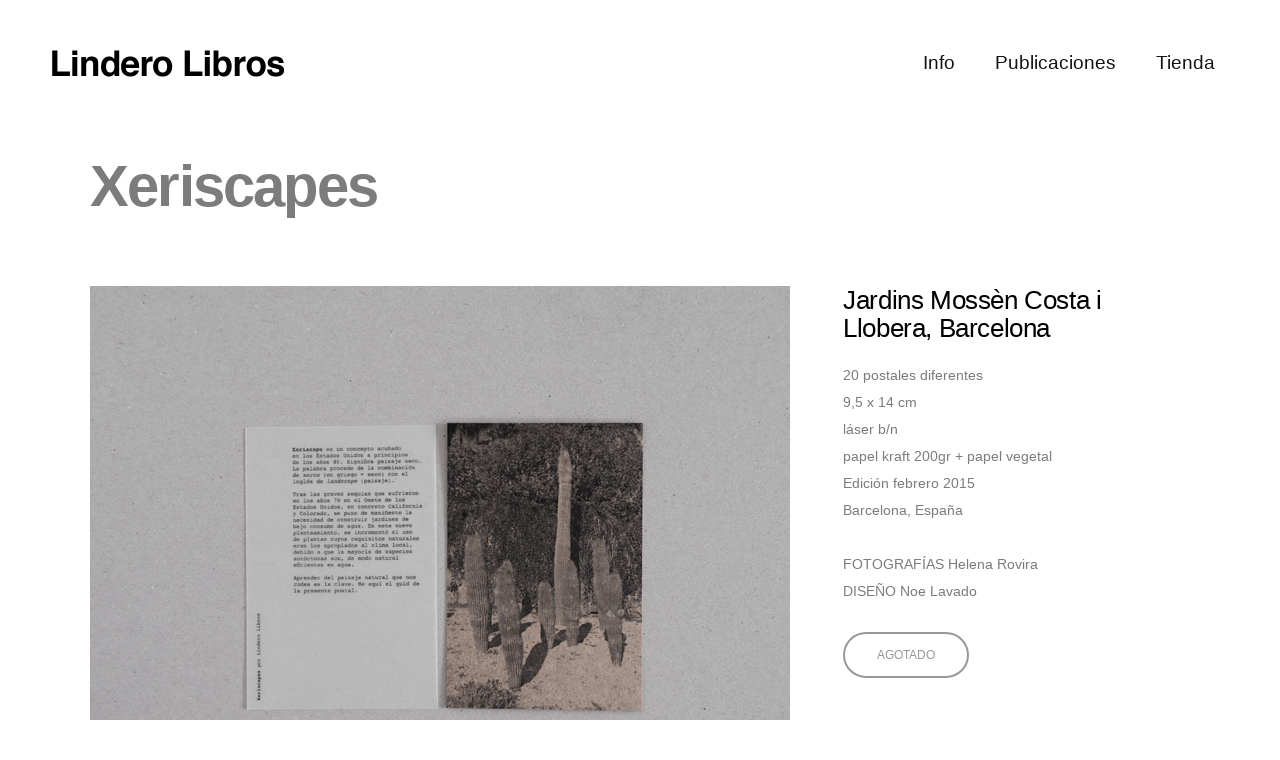

--- FILE ---
content_type: text/html; charset=UTF-8
request_url: https://linderolibros.com/portfolio-item/xeriscapes/
body_size: 10019
content:
<!DOCTYPE html>
<html lang="es">
<head>
    			<meta charset="UTF-8"/>

		<link rel="profile" href="http://gmpg.org/xfn/11"/>
						<meta name="viewport" content="width=device-width,initial-scale=1,user-scalable=no">
		
	<title>Xeriscapes &#8211; Lindero Libros</title>
<script type="application/javascript">var qodeCoreAjaxUrl = "https://linderolibros.com/wp-admin/admin-ajax.php"</script><meta name='robots' content='max-image-preview:large' />
	<style>img:is([sizes="auto" i], [sizes^="auto," i]) { contain-intrinsic-size: 3000px 1500px }</style>
	<link rel='dns-prefetch' href='//fonts.googleapis.com' />
<link rel="alternate" type="application/rss+xml" title="Lindero Libros &raquo; Feed" href="https://linderolibros.com/feed/" />
<link rel="alternate" type="application/rss+xml" title="Lindero Libros &raquo; Feed de los comentarios" href="https://linderolibros.com/comments/feed/" />
<script type="text/javascript">
/* <![CDATA[ */
window._wpemojiSettings = {"baseUrl":"https:\/\/s.w.org\/images\/core\/emoji\/16.0.1\/72x72\/","ext":".png","svgUrl":"https:\/\/s.w.org\/images\/core\/emoji\/16.0.1\/svg\/","svgExt":".svg","source":{"concatemoji":"https:\/\/linderolibros.com\/wp-includes\/js\/wp-emoji-release.min.js?ver=6.8.3"}};
/*! This file is auto-generated */
!function(s,n){var o,i,e;function c(e){try{var t={supportTests:e,timestamp:(new Date).valueOf()};sessionStorage.setItem(o,JSON.stringify(t))}catch(e){}}function p(e,t,n){e.clearRect(0,0,e.canvas.width,e.canvas.height),e.fillText(t,0,0);var t=new Uint32Array(e.getImageData(0,0,e.canvas.width,e.canvas.height).data),a=(e.clearRect(0,0,e.canvas.width,e.canvas.height),e.fillText(n,0,0),new Uint32Array(e.getImageData(0,0,e.canvas.width,e.canvas.height).data));return t.every(function(e,t){return e===a[t]})}function u(e,t){e.clearRect(0,0,e.canvas.width,e.canvas.height),e.fillText(t,0,0);for(var n=e.getImageData(16,16,1,1),a=0;a<n.data.length;a++)if(0!==n.data[a])return!1;return!0}function f(e,t,n,a){switch(t){case"flag":return n(e,"\ud83c\udff3\ufe0f\u200d\u26a7\ufe0f","\ud83c\udff3\ufe0f\u200b\u26a7\ufe0f")?!1:!n(e,"\ud83c\udde8\ud83c\uddf6","\ud83c\udde8\u200b\ud83c\uddf6")&&!n(e,"\ud83c\udff4\udb40\udc67\udb40\udc62\udb40\udc65\udb40\udc6e\udb40\udc67\udb40\udc7f","\ud83c\udff4\u200b\udb40\udc67\u200b\udb40\udc62\u200b\udb40\udc65\u200b\udb40\udc6e\u200b\udb40\udc67\u200b\udb40\udc7f");case"emoji":return!a(e,"\ud83e\udedf")}return!1}function g(e,t,n,a){var r="undefined"!=typeof WorkerGlobalScope&&self instanceof WorkerGlobalScope?new OffscreenCanvas(300,150):s.createElement("canvas"),o=r.getContext("2d",{willReadFrequently:!0}),i=(o.textBaseline="top",o.font="600 32px Arial",{});return e.forEach(function(e){i[e]=t(o,e,n,a)}),i}function t(e){var t=s.createElement("script");t.src=e,t.defer=!0,s.head.appendChild(t)}"undefined"!=typeof Promise&&(o="wpEmojiSettingsSupports",i=["flag","emoji"],n.supports={everything:!0,everythingExceptFlag:!0},e=new Promise(function(e){s.addEventListener("DOMContentLoaded",e,{once:!0})}),new Promise(function(t){var n=function(){try{var e=JSON.parse(sessionStorage.getItem(o));if("object"==typeof e&&"number"==typeof e.timestamp&&(new Date).valueOf()<e.timestamp+604800&&"object"==typeof e.supportTests)return e.supportTests}catch(e){}return null}();if(!n){if("undefined"!=typeof Worker&&"undefined"!=typeof OffscreenCanvas&&"undefined"!=typeof URL&&URL.createObjectURL&&"undefined"!=typeof Blob)try{var e="postMessage("+g.toString()+"("+[JSON.stringify(i),f.toString(),p.toString(),u.toString()].join(",")+"));",a=new Blob([e],{type:"text/javascript"}),r=new Worker(URL.createObjectURL(a),{name:"wpTestEmojiSupports"});return void(r.onmessage=function(e){c(n=e.data),r.terminate(),t(n)})}catch(e){}c(n=g(i,f,p,u))}t(n)}).then(function(e){for(var t in e)n.supports[t]=e[t],n.supports.everything=n.supports.everything&&n.supports[t],"flag"!==t&&(n.supports.everythingExceptFlag=n.supports.everythingExceptFlag&&n.supports[t]);n.supports.everythingExceptFlag=n.supports.everythingExceptFlag&&!n.supports.flag,n.DOMReady=!1,n.readyCallback=function(){n.DOMReady=!0}}).then(function(){return e}).then(function(){var e;n.supports.everything||(n.readyCallback(),(e=n.source||{}).concatemoji?t(e.concatemoji):e.wpemoji&&e.twemoji&&(t(e.twemoji),t(e.wpemoji)))}))}((window,document),window._wpemojiSettings);
/* ]]> */
</script>
<style id='wp-emoji-styles-inline-css' type='text/css'>

	img.wp-smiley, img.emoji {
		display: inline !important;
		border: none !important;
		box-shadow: none !important;
		height: 1em !important;
		width: 1em !important;
		margin: 0 0.07em !important;
		vertical-align: -0.1em !important;
		background: none !important;
		padding: 0 !important;
	}
</style>
<link rel='stylesheet' id='wp-block-library-css' href='https://linderolibros.com/wp-includes/css/dist/block-library/style.min.css?ver=6.8.3' type='text/css' media='all' />
<style id='classic-theme-styles-inline-css' type='text/css'>
/*! This file is auto-generated */
.wp-block-button__link{color:#fff;background-color:#32373c;border-radius:9999px;box-shadow:none;text-decoration:none;padding:calc(.667em + 2px) calc(1.333em + 2px);font-size:1.125em}.wp-block-file__button{background:#32373c;color:#fff;text-decoration:none}
</style>
<style id='global-styles-inline-css' type='text/css'>
:root{--wp--preset--aspect-ratio--square: 1;--wp--preset--aspect-ratio--4-3: 4/3;--wp--preset--aspect-ratio--3-4: 3/4;--wp--preset--aspect-ratio--3-2: 3/2;--wp--preset--aspect-ratio--2-3: 2/3;--wp--preset--aspect-ratio--16-9: 16/9;--wp--preset--aspect-ratio--9-16: 9/16;--wp--preset--color--black: #000000;--wp--preset--color--cyan-bluish-gray: #abb8c3;--wp--preset--color--white: #ffffff;--wp--preset--color--pale-pink: #f78da7;--wp--preset--color--vivid-red: #cf2e2e;--wp--preset--color--luminous-vivid-orange: #ff6900;--wp--preset--color--luminous-vivid-amber: #fcb900;--wp--preset--color--light-green-cyan: #7bdcb5;--wp--preset--color--vivid-green-cyan: #00d084;--wp--preset--color--pale-cyan-blue: #8ed1fc;--wp--preset--color--vivid-cyan-blue: #0693e3;--wp--preset--color--vivid-purple: #9b51e0;--wp--preset--gradient--vivid-cyan-blue-to-vivid-purple: linear-gradient(135deg,rgba(6,147,227,1) 0%,rgb(155,81,224) 100%);--wp--preset--gradient--light-green-cyan-to-vivid-green-cyan: linear-gradient(135deg,rgb(122,220,180) 0%,rgb(0,208,130) 100%);--wp--preset--gradient--luminous-vivid-amber-to-luminous-vivid-orange: linear-gradient(135deg,rgba(252,185,0,1) 0%,rgba(255,105,0,1) 100%);--wp--preset--gradient--luminous-vivid-orange-to-vivid-red: linear-gradient(135deg,rgba(255,105,0,1) 0%,rgb(207,46,46) 100%);--wp--preset--gradient--very-light-gray-to-cyan-bluish-gray: linear-gradient(135deg,rgb(238,238,238) 0%,rgb(169,184,195) 100%);--wp--preset--gradient--cool-to-warm-spectrum: linear-gradient(135deg,rgb(74,234,220) 0%,rgb(151,120,209) 20%,rgb(207,42,186) 40%,rgb(238,44,130) 60%,rgb(251,105,98) 80%,rgb(254,248,76) 100%);--wp--preset--gradient--blush-light-purple: linear-gradient(135deg,rgb(255,206,236) 0%,rgb(152,150,240) 100%);--wp--preset--gradient--blush-bordeaux: linear-gradient(135deg,rgb(254,205,165) 0%,rgb(254,45,45) 50%,rgb(107,0,62) 100%);--wp--preset--gradient--luminous-dusk: linear-gradient(135deg,rgb(255,203,112) 0%,rgb(199,81,192) 50%,rgb(65,88,208) 100%);--wp--preset--gradient--pale-ocean: linear-gradient(135deg,rgb(255,245,203) 0%,rgb(182,227,212) 50%,rgb(51,167,181) 100%);--wp--preset--gradient--electric-grass: linear-gradient(135deg,rgb(202,248,128) 0%,rgb(113,206,126) 100%);--wp--preset--gradient--midnight: linear-gradient(135deg,rgb(2,3,129) 0%,rgb(40,116,252) 100%);--wp--preset--font-size--small: 13px;--wp--preset--font-size--medium: 20px;--wp--preset--font-size--large: 36px;--wp--preset--font-size--x-large: 42px;--wp--preset--spacing--20: 0.44rem;--wp--preset--spacing--30: 0.67rem;--wp--preset--spacing--40: 1rem;--wp--preset--spacing--50: 1.5rem;--wp--preset--spacing--60: 2.25rem;--wp--preset--spacing--70: 3.38rem;--wp--preset--spacing--80: 5.06rem;--wp--preset--shadow--natural: 6px 6px 9px rgba(0, 0, 0, 0.2);--wp--preset--shadow--deep: 12px 12px 50px rgba(0, 0, 0, 0.4);--wp--preset--shadow--sharp: 6px 6px 0px rgba(0, 0, 0, 0.2);--wp--preset--shadow--outlined: 6px 6px 0px -3px rgba(255, 255, 255, 1), 6px 6px rgba(0, 0, 0, 1);--wp--preset--shadow--crisp: 6px 6px 0px rgba(0, 0, 0, 1);}:where(.is-layout-flex){gap: 0.5em;}:where(.is-layout-grid){gap: 0.5em;}body .is-layout-flex{display: flex;}.is-layout-flex{flex-wrap: wrap;align-items: center;}.is-layout-flex > :is(*, div){margin: 0;}body .is-layout-grid{display: grid;}.is-layout-grid > :is(*, div){margin: 0;}:where(.wp-block-columns.is-layout-flex){gap: 2em;}:where(.wp-block-columns.is-layout-grid){gap: 2em;}:where(.wp-block-post-template.is-layout-flex){gap: 1.25em;}:where(.wp-block-post-template.is-layout-grid){gap: 1.25em;}.has-black-color{color: var(--wp--preset--color--black) !important;}.has-cyan-bluish-gray-color{color: var(--wp--preset--color--cyan-bluish-gray) !important;}.has-white-color{color: var(--wp--preset--color--white) !important;}.has-pale-pink-color{color: var(--wp--preset--color--pale-pink) !important;}.has-vivid-red-color{color: var(--wp--preset--color--vivid-red) !important;}.has-luminous-vivid-orange-color{color: var(--wp--preset--color--luminous-vivid-orange) !important;}.has-luminous-vivid-amber-color{color: var(--wp--preset--color--luminous-vivid-amber) !important;}.has-light-green-cyan-color{color: var(--wp--preset--color--light-green-cyan) !important;}.has-vivid-green-cyan-color{color: var(--wp--preset--color--vivid-green-cyan) !important;}.has-pale-cyan-blue-color{color: var(--wp--preset--color--pale-cyan-blue) !important;}.has-vivid-cyan-blue-color{color: var(--wp--preset--color--vivid-cyan-blue) !important;}.has-vivid-purple-color{color: var(--wp--preset--color--vivid-purple) !important;}.has-black-background-color{background-color: var(--wp--preset--color--black) !important;}.has-cyan-bluish-gray-background-color{background-color: var(--wp--preset--color--cyan-bluish-gray) !important;}.has-white-background-color{background-color: var(--wp--preset--color--white) !important;}.has-pale-pink-background-color{background-color: var(--wp--preset--color--pale-pink) !important;}.has-vivid-red-background-color{background-color: var(--wp--preset--color--vivid-red) !important;}.has-luminous-vivid-orange-background-color{background-color: var(--wp--preset--color--luminous-vivid-orange) !important;}.has-luminous-vivid-amber-background-color{background-color: var(--wp--preset--color--luminous-vivid-amber) !important;}.has-light-green-cyan-background-color{background-color: var(--wp--preset--color--light-green-cyan) !important;}.has-vivid-green-cyan-background-color{background-color: var(--wp--preset--color--vivid-green-cyan) !important;}.has-pale-cyan-blue-background-color{background-color: var(--wp--preset--color--pale-cyan-blue) !important;}.has-vivid-cyan-blue-background-color{background-color: var(--wp--preset--color--vivid-cyan-blue) !important;}.has-vivid-purple-background-color{background-color: var(--wp--preset--color--vivid-purple) !important;}.has-black-border-color{border-color: var(--wp--preset--color--black) !important;}.has-cyan-bluish-gray-border-color{border-color: var(--wp--preset--color--cyan-bluish-gray) !important;}.has-white-border-color{border-color: var(--wp--preset--color--white) !important;}.has-pale-pink-border-color{border-color: var(--wp--preset--color--pale-pink) !important;}.has-vivid-red-border-color{border-color: var(--wp--preset--color--vivid-red) !important;}.has-luminous-vivid-orange-border-color{border-color: var(--wp--preset--color--luminous-vivid-orange) !important;}.has-luminous-vivid-amber-border-color{border-color: var(--wp--preset--color--luminous-vivid-amber) !important;}.has-light-green-cyan-border-color{border-color: var(--wp--preset--color--light-green-cyan) !important;}.has-vivid-green-cyan-border-color{border-color: var(--wp--preset--color--vivid-green-cyan) !important;}.has-pale-cyan-blue-border-color{border-color: var(--wp--preset--color--pale-cyan-blue) !important;}.has-vivid-cyan-blue-border-color{border-color: var(--wp--preset--color--vivid-cyan-blue) !important;}.has-vivid-purple-border-color{border-color: var(--wp--preset--color--vivid-purple) !important;}.has-vivid-cyan-blue-to-vivid-purple-gradient-background{background: var(--wp--preset--gradient--vivid-cyan-blue-to-vivid-purple) !important;}.has-light-green-cyan-to-vivid-green-cyan-gradient-background{background: var(--wp--preset--gradient--light-green-cyan-to-vivid-green-cyan) !important;}.has-luminous-vivid-amber-to-luminous-vivid-orange-gradient-background{background: var(--wp--preset--gradient--luminous-vivid-amber-to-luminous-vivid-orange) !important;}.has-luminous-vivid-orange-to-vivid-red-gradient-background{background: var(--wp--preset--gradient--luminous-vivid-orange-to-vivid-red) !important;}.has-very-light-gray-to-cyan-bluish-gray-gradient-background{background: var(--wp--preset--gradient--very-light-gray-to-cyan-bluish-gray) !important;}.has-cool-to-warm-spectrum-gradient-background{background: var(--wp--preset--gradient--cool-to-warm-spectrum) !important;}.has-blush-light-purple-gradient-background{background: var(--wp--preset--gradient--blush-light-purple) !important;}.has-blush-bordeaux-gradient-background{background: var(--wp--preset--gradient--blush-bordeaux) !important;}.has-luminous-dusk-gradient-background{background: var(--wp--preset--gradient--luminous-dusk) !important;}.has-pale-ocean-gradient-background{background: var(--wp--preset--gradient--pale-ocean) !important;}.has-electric-grass-gradient-background{background: var(--wp--preset--gradient--electric-grass) !important;}.has-midnight-gradient-background{background: var(--wp--preset--gradient--midnight) !important;}.has-small-font-size{font-size: var(--wp--preset--font-size--small) !important;}.has-medium-font-size{font-size: var(--wp--preset--font-size--medium) !important;}.has-large-font-size{font-size: var(--wp--preset--font-size--large) !important;}.has-x-large-font-size{font-size: var(--wp--preset--font-size--x-large) !important;}
:where(.wp-block-post-template.is-layout-flex){gap: 1.25em;}:where(.wp-block-post-template.is-layout-grid){gap: 1.25em;}
:where(.wp-block-columns.is-layout-flex){gap: 2em;}:where(.wp-block-columns.is-layout-grid){gap: 2em;}
:root :where(.wp-block-pullquote){font-size: 1.5em;line-height: 1.6;}
</style>
<style id='woocommerce-inline-inline-css' type='text/css'>
.woocommerce form .form-row .required { visibility: visible; }
</style>
<link rel='stylesheet' id='brands-styles-css' href='https://linderolibros.com/wp-content/plugins/woocommerce/assets/css/brands.css?ver=10.3.7' type='text/css' media='all' />
<link rel='stylesheet' id='grafik-default-style-css' href='https://linderolibros.com/wp-content/themes/grafik/style.css?ver=6.8.3' type='text/css' media='all' />
<link rel='stylesheet' id='grafik-qode-plugins-css' href='https://linderolibros.com/wp-content/themes/grafik/assets/css/plugins.min.css?ver=6.8.3' type='text/css' media='all' />
<link rel='stylesheet' id='grafik-qode-modules-css' href='https://linderolibros.com/wp-content/themes/grafik/assets/css/modules.min.css?ver=6.8.3' type='text/css' media='all' />
<style id='grafik-qode-modules-inline-css' type='text/css'>
.page-id-1875 .wpb_single_image a{
	position:relative;
}

.page-id-1875 .wpb_single_image a:before{
	background-color: rgba(13, 13, 13, 0.56);
	display:block;
	position:absolute;
	top:0;
	left:0;
	content:'';
	width:100%;
	height:100%;
	opacity:0;
	-webkit-transition: opacity 0.2s ease-out;
	transition: opacity 0.2s ease-out;
}


.page-id-1875 .wpb_single_image a:after{
	content: "\4c";
	font-family: 'ElegantIcons';
	color: #fff;
	font-size:52px;
	opacity:0;
	-ms-transition: opacity 0.2s ease-out, -ms-transform 0.2s ease-out;
	-webkit-transition: opacity 0.2s ease-out, -webkit-transform 0.2s ease-out;
	transition: opacity 0.2s ease-out, transform 0.2s ease-out;
	position:absolute;
	top:50%;
	left:50%;
	-webkit-transform: translateX(-50%) translateY(-75%);
	ms-transform: translateX(-50%) translateY(-75%);
	transform: translateX(-50%) translateY(-75%);
}

.page-id-1875 .wpb_single_image a:hover:before{
	opacity:1;
}

.page-id-1875 .wpb_single_image a:hover:after{
	opacity:1;
	-webkit-transform: translateX(-50%) translateY(-50%);
	ms-transform: translateX(-50%) translateY(-50%);
	transform: translateX(-50%) translateY(-50%);
}

.page-id-1875  header,
.page-id-1875 #qodef-back-to-top{
display:none;
}

.single-product .qodef-title .qodef-title-holder {
background-image: url('https://linderolibros.com/wp-content/uploads/2016/08/banner-tiendasingleproduct.jpg');
background-size: cover;
}

.page-id-622 .u-column1.col-1{
    display: table;
}
.qodef-dark-header :not(.qodef-sticky-header) .qodef-shopping-cart-header .qodef-header-cart>span{
    color: white!important;
}

.qodef-page-header .qodef-sticky-header .qodef-sticky-holder{
    background: #CCC!important;
}

.qodef-footer-widget-title {
 margin-bottom: 0px!important;
}

</style>
<link rel='stylesheet' id='grafik-qode-font_awesome-css' href='https://linderolibros.com/wp-content/themes/grafik/assets/css/font-awesome/css/font-awesome.min.css?ver=6.8.3' type='text/css' media='all' />
<link rel='stylesheet' id='grafik-qode-font_elegant-css' href='https://linderolibros.com/wp-content/themes/grafik/assets/css/elegant-icons/style.min.css?ver=6.8.3' type='text/css' media='all' />
<link rel='stylesheet' id='grafik-qode-ion_icons-css' href='https://linderolibros.com/wp-content/themes/grafik/assets/css/ion-icons/css/ionicons.min.css?ver=6.8.3' type='text/css' media='all' />
<link rel='stylesheet' id='grafik-qode-linea_icons-css' href='https://linderolibros.com/wp-content/themes/grafik/assets/css/linea-icons/style.css?ver=6.8.3' type='text/css' media='all' />
<link rel='stylesheet' id='grafik-qode-simple_line_icons-css' href='https://linderolibros.com/wp-content/themes/grafik/assets/css/simple-line-icons/simple-line-icons.css?ver=6.8.3' type='text/css' media='all' />
<link rel='stylesheet' id='grafik-qode-dripicons-css' href='https://linderolibros.com/wp-content/themes/grafik/assets/css/dripicons/dripicons.css?ver=6.8.3' type='text/css' media='all' />
<link rel='stylesheet' id='grafik-qode-blog-css' href='https://linderolibros.com/wp-content/themes/grafik/assets/css/blog.min.css?ver=6.8.3' type='text/css' media='all' />
<link rel='stylesheet' id='mediaelement-css' href='https://linderolibros.com/wp-includes/js/mediaelement/mediaelementplayer-legacy.min.css?ver=4.2.17' type='text/css' media='all' />
<link rel='stylesheet' id='wp-mediaelement-css' href='https://linderolibros.com/wp-includes/js/mediaelement/wp-mediaelement.min.css?ver=6.8.3' type='text/css' media='all' />
<link rel='stylesheet' id='grafik-qode-modules-responsive-css' href='https://linderolibros.com/wp-content/themes/grafik/assets/css/modules-responsive.min.css?ver=6.8.3' type='text/css' media='all' />
<link rel='stylesheet' id='grafik-qode-blog-responsive-css' href='https://linderolibros.com/wp-content/themes/grafik/assets/css/blog-responsive.min.css?ver=6.8.3' type='text/css' media='all' />
<link rel='stylesheet' id='grafik-qode-style-dynamic-responsive-css' href='https://linderolibros.com/wp-content/themes/grafik/assets/css/style_dynamic_responsive.css?ver=1709066757' type='text/css' media='all' />
<link rel='stylesheet' id='grafik-qode-woocommerce-css' href='https://linderolibros.com/wp-content/themes/grafik/assets/css/woocommerce.min.css?ver=6.8.3' type='text/css' media='all' />
<link rel='stylesheet' id='grafik-qode-woocommerce-responsive-css' href='https://linderolibros.com/wp-content/themes/grafik/assets/css/woocommerce-responsive.min.css?ver=6.8.3' type='text/css' media='all' />
<link rel='stylesheet' id='grafik-qode-style-dynamic-css' href='https://linderolibros.com/wp-content/themes/grafik/assets/css/style_dynamic.css?ver=1709066757' type='text/css' media='all' />
<link rel='stylesheet' id='js_composer_front-css' href='https://linderolibros.com/wp-content/plugins/js_composer/assets/css/js_composer.min.css?ver=8.7.2' type='text/css' media='all' />
<link rel='stylesheet' id='grafik-qode-google-fonts-css' href='https://fonts.googleapis.com/css?family=Ubuntu%3A100%2C100italic%2C200%2C200italic%2C300%2C300italic%2C400%2C400italic%2C500%2C500italic%2C600%2C600italic%2C700%2C700italic%2C800%2C800italic%2C900%2C900italic%7CMontserrat%3A100%2C100italic%2C200%2C200italic%2C300%2C300italic%2C400%2C400italic%2C500%2C500italic%2C600%2C600italic%2C700%2C700italic%2C800%2C800italic%2C900%2C900italic&#038;subset=latin%2Clatin-ext&#038;ver=1.0.0' type='text/css' media='all' />
<link rel='stylesheet' id='childstyle-css' href='https://linderolibros.com/wp-content/themes/linderolibros/style.css?ver=6.8.3' type='text/css' media='all' />
<script type="text/javascript" src="https://linderolibros.com/wp-includes/js/jquery/jquery.min.js?ver=3.7.1" id="jquery-core-js"></script>
<script type="text/javascript" src="https://linderolibros.com/wp-includes/js/jquery/jquery-migrate.min.js?ver=3.4.1" id="jquery-migrate-js"></script>
<script type="text/javascript" src="https://linderolibros.com/wp-content/plugins/woocommerce/assets/js/jquery-blockui/jquery.blockUI.min.js?ver=2.7.0-wc.10.3.7" id="wc-jquery-blockui-js" data-wp-strategy="defer"></script>
<script type="text/javascript" id="wc-add-to-cart-js-extra">
/* <![CDATA[ */
var wc_add_to_cart_params = {"ajax_url":"\/wp-admin\/admin-ajax.php","wc_ajax_url":"\/?wc-ajax=%%endpoint%%","i18n_view_cart":"Ver carrito","cart_url":"https:\/\/linderolibros.com\/carrito\/","is_cart":"","cart_redirect_after_add":"no"};
/* ]]> */
</script>
<script type="text/javascript" src="https://linderolibros.com/wp-content/plugins/woocommerce/assets/js/frontend/add-to-cart.min.js?ver=10.3.7" id="wc-add-to-cart-js" data-wp-strategy="defer"></script>
<script type="text/javascript" src="https://linderolibros.com/wp-content/plugins/woocommerce/assets/js/js-cookie/js.cookie.min.js?ver=2.1.4-wc.10.3.7" id="wc-js-cookie-js" defer="defer" data-wp-strategy="defer"></script>
<script type="text/javascript" id="woocommerce-js-extra">
/* <![CDATA[ */
var woocommerce_params = {"ajax_url":"\/wp-admin\/admin-ajax.php","wc_ajax_url":"\/?wc-ajax=%%endpoint%%","i18n_password_show":"Mostrar contrase\u00f1a","i18n_password_hide":"Ocultar contrase\u00f1a"};
/* ]]> */
</script>
<script type="text/javascript" src="https://linderolibros.com/wp-content/plugins/woocommerce/assets/js/frontend/woocommerce.min.js?ver=10.3.7" id="woocommerce-js" defer="defer" data-wp-strategy="defer"></script>
<script type="text/javascript" src="https://linderolibros.com/wp-content/plugins/js_composer/assets/js/vendors/woocommerce-add-to-cart.js?ver=8.7.2" id="vc_woocommerce-add-to-cart-js-js"></script>
<script></script><link rel="https://api.w.org/" href="https://linderolibros.com/wp-json/" /><link rel="EditURI" type="application/rsd+xml" title="RSD" href="https://linderolibros.com/xmlrpc.php?rsd" />
<meta name="generator" content="WordPress 6.8.3" />
<meta name="generator" content="WooCommerce 10.3.7" />
<link rel="canonical" href="https://linderolibros.com/portfolio-item/xeriscapes/" />
<link rel='shortlink' href='https://linderolibros.com/?p=3123' />
<link rel="alternate" title="oEmbed (JSON)" type="application/json+oembed" href="https://linderolibros.com/wp-json/oembed/1.0/embed?url=https%3A%2F%2Flinderolibros.com%2Fportfolio-item%2Fxeriscapes%2F" />
<link rel="alternate" title="oEmbed (XML)" type="text/xml+oembed" href="https://linderolibros.com/wp-json/oembed/1.0/embed?url=https%3A%2F%2Flinderolibros.com%2Fportfolio-item%2Fxeriscapes%2F&#038;format=xml" />
	<noscript><style>.woocommerce-product-gallery{ opacity: 1 !important; }</style></noscript>
	<meta name="generator" content="Powered by WPBakery Page Builder - drag and drop page builder for WordPress."/>
<link rel="icon" href="https://linderolibros.com/wp-content/uploads/2016/10/cropped-icono-lindero-32x32.png" sizes="32x32" />
<link rel="icon" href="https://linderolibros.com/wp-content/uploads/2016/10/cropped-icono-lindero-192x192.png" sizes="192x192" />
<link rel="apple-touch-icon" href="https://linderolibros.com/wp-content/uploads/2016/10/cropped-icono-lindero-180x180.png" />
<meta name="msapplication-TileImage" content="https://linderolibros.com/wp-content/uploads/2016/10/cropped-icono-lindero-270x270.png" />
<noscript><style> .wpb_animate_when_almost_visible { opacity: 1; }</style></noscript></head>

<body class="wp-singular portfolio-item-template-default single single-portfolio-item postid-3123 wp-theme-grafik wp-child-theme-linderolibros theme-grafik select-core-1.4 woocommerce-no-js lindero libros-child-ver-1.0.0 grafik-ver-3.4 qodef-smooth-scroll qodef-smooth-page-transitions qodef-blog-installed qodef-menu-default qodef-header-standard qodef-sticky-header-on-scroll-down-up qodef-default-mobile-header qodef-sticky-up-mobile-header qodef-dropdown-animate-height qodef-dark-header wpb-js-composer js-comp-ver-8.7.2 vc_responsive">
<div class="qodef-smooth-transition-loader">
    <div class="qodef-st-loader">
        <div class="qodef-st-loader1">
                    </div>
    </div>
</div>

<div class="qodef-wrapper">
    <div class="qodef-wrapper-inner">
        
<header class="qodef-page-header">
        <div class="qodef-menu-area" >
        			            <div class="qodef-vertical-align-containers">
                <div class="qodef-position-left">
                    <div class="qodef-position-left-inner">
                        
<div class="qodef-logo-wrapper">
    <a href="https://linderolibros.com/" style="height: 112px;">
        <img class="qodef-normal-logo" src="https://linderolibros.com/wp-content/uploads/2016/07/lindero-dark.png" alt="logo"/>
        <img class="qodef-dark-logo" src="https://linderolibros.com/wp-content/uploads/2016/07/lindero-dark.png" alt="dark logo"/>        <img class="qodef-light-logo" src="https://linderolibros.com/wp-content/uploads/2016/07/lindero-light.png" alt="light logo"/>    </a>
</div>

                    </div>
                </div>
                <div class="qodef-position-right">
                    <div class="qodef-position-right-inner">
                        
<nav class="qodef-main-menu qodef-drop-down qodef-default-nav">
    <ul id="menu-lindero" class="clearfix"><li id="nav-menu-item-2883" class="menu-item menu-item-type-post_type menu-item-object-page  narrow"><a href="https://linderolibros.com/info/" class=""><span class="item_outer"><span class="item_inner"><span class="menu_icon_wrapper"><i class="menu_icon blank fa"></i></span><span class="item_text">Info</span></span><span class="plus"></span></span></a></li>
<li id="nav-menu-item-2955" class="menu-item menu-item-type-post_type menu-item-object-page  narrow"><a href="https://linderolibros.com/publicaciones/" class=""><span class="item_outer"><span class="item_inner"><span class="menu_icon_wrapper"><i class="menu_icon blank fa"></i></span><span class="item_text">Publicaciones</span></span><span class="plus"></span></span></a></li>
<li id="nav-menu-item-2886" class="menu-item menu-item-type-post_type menu-item-object-page menu-item-has-children  has_sub narrow"><a href="https://linderolibros.com/tienda/" class=""><span class="item_outer"><span class="item_inner"><span class="menu_icon_wrapper"><i class="menu_icon blank fa"></i></span><span class="item_text">Tienda</span></span><span class="plus"></span></span></a>
<div class="second"><div class="inner"><ul>
	<li id="nav-menu-item-3362" class="menu-item menu-item-type-post_type menu-item-object-page "><a href="https://linderolibros.com/mi-cuenta/" class=""><span class="item_outer"><span class="item_inner"><span class="menu_icon_wrapper"><i class="menu_icon blank fa"></i></span><span class="item_text">Mi cuenta</span></span><span class="plus"></span></span></a></li>
</ul></div></div>
</li>
</ul></nav>


                        
                                                                                                </div>
                </div>
            </div>
            </div>
        
<div class="qodef-sticky-header">
        <div class="qodef-sticky-holder">
                <div class=" qodef-vertical-align-containers">
                <div class="qodef-position-left">
                    <div class="qodef-position-left-inner">
                        
<div class="qodef-logo-wrapper">
    <a href="https://linderolibros.com/" style="height: 112px;">
        <img class="qodef-normal-logo" src="https://linderolibros.com/wp-content/uploads/2016/07/lindero-light.png" alt="logo"/>
        <img class="qodef-dark-logo" src="https://linderolibros.com/wp-content/uploads/2016/07/lindero-dark.png" alt="dark logo"/>        <img class="qodef-light-logo" src="https://linderolibros.com/wp-content/uploads/2016/07/lindero-light.png" alt="light logo"/>    </a>
</div>


                    </div>
                </div>
                <div class="qodef-position-right">
                    <div class="qodef-position-right-inner">
                        
<nav class="qodef-main-menu qodef-drop-down qodef-sticky-nav">
    <ul id="menu-lindero-1" class="clearfix"><li id="sticky-nav-menu-item-2883" class="menu-item menu-item-type-post_type menu-item-object-page  narrow"><a href="https://linderolibros.com/info/" class=""><span class="item_outer"><span class="item_inner"><span class="menu_icon_wrapper"><i class="menu_icon blank fa"></i></span><span class="item_text">Info</span></span><span class="plus"></span></span></a></li>
<li id="sticky-nav-menu-item-2955" class="menu-item menu-item-type-post_type menu-item-object-page  narrow"><a href="https://linderolibros.com/publicaciones/" class=""><span class="item_outer"><span class="item_inner"><span class="menu_icon_wrapper"><i class="menu_icon blank fa"></i></span><span class="item_text">Publicaciones</span></span><span class="plus"></span></span></a></li>
<li id="sticky-nav-menu-item-2886" class="menu-item menu-item-type-post_type menu-item-object-page menu-item-has-children  has_sub narrow"><a href="https://linderolibros.com/tienda/" class=""><span class="item_outer"><span class="item_inner"><span class="menu_icon_wrapper"><i class="menu_icon blank fa"></i></span><span class="item_text">Tienda</span></span><span class="plus"></span></span></a>
<div class="second"><div class="inner"><ul>
	<li id="sticky-nav-menu-item-3362" class="menu-item menu-item-type-post_type menu-item-object-page "><a href="https://linderolibros.com/mi-cuenta/" class=""><span class="item_outer"><span class="item_inner"><span class="menu_icon_wrapper"><i class="menu_icon blank fa"></i></span><span class="item_text">Mi cuenta</span></span><span class="plus"></span></span></a></li>
</ul></div></div>
</li>
</ul></nav>

                                                                    </div>
                </div>
            </div>
                </div>
</div>

</header>


<header class="qodef-mobile-header">
    <div class="qodef-mobile-header-inner">
                <div class="qodef-mobile-header-holder">
            <div class="qodef-grid">
                <div class="qodef-vertical-align-containers">
                                            <div class="qodef-mobile-menu-opener">
                            <a href="javascript:void(0)">
			                    <span class="qodef-mobile-opener-icon-holder">
				                    <i class="qodef-icon-font-awesome fa fa-bars " ></i>			                    </span>
                            </a>
                        </div>
                                                                <div class="qodef-position-center">
                            <div class="qodef-position-center-inner">
                                
<div class="qodef-mobile-logo-wrapper">
    <a href="https://linderolibros.com/" style="height: 112px">
        <img src="https://linderolibros.com/wp-content/uploads/2016/07/lindero-dark.png" alt="mobile logo"/>
    </a>
</div>

                            </div>
                        </div>
                                        <div class="qodef-position-right">
                        <div class="qodef-position-right-inner">
                                                    </div>
                    </div>
                </div> <!-- close .qodef-vertical-align-containers -->
            </div>
        </div>
        
<nav class="qodef-mobile-nav">
    <div class="qodef-grid">
        <ul id="menu-lindero-2" class=""><li id="mobile-menu-item-2883" class="menu-item menu-item-type-post_type menu-item-object-page "><a href="https://linderolibros.com/info/" class=""><span>Info</span></a></li>
<li id="mobile-menu-item-2955" class="menu-item menu-item-type-post_type menu-item-object-page "><a href="https://linderolibros.com/publicaciones/" class=""><span>Publicaciones</span></a></li>
<li id="mobile-menu-item-2886" class="menu-item menu-item-type-post_type menu-item-object-page menu-item-has-children  has_sub"><a href="https://linderolibros.com/tienda/" class=""><span>Tienda</span></a><span class="mobile_arrow"><i class="qodef-sub-arrow fa fa-angle-right"></i><i class="fa fa-angle-down"></i></span>
<ul class="sub_menu">
	<li id="mobile-menu-item-3362" class="menu-item menu-item-type-post_type menu-item-object-page "><a href="https://linderolibros.com/mi-cuenta/" class=""><span>Mi cuenta</span></a></li>
</ul>
</li>
</ul>    </div>
</nav>

    </div>
</header> <!-- close .qodef-mobile-header -->



                    <a id='qodef-back-to-top'  href='#'>
                <span class="qodef-icon-stack">
                     <span aria-hidden="true" class="qodef-icon-font-elegant arrow_carrot-up  "></span>                </span>
            </a>
                
        <div class="qodef-content" >
            <div class="qodef-content-inner"><div class="qodef-container">
    <div class="qodef-container-inner clearfix">
        <div class="small-images qodef-portfolio-single-holder">
            <div class="qodef-portfolio-title">
    <h2>Xeriscapes</h2>
</div>
<div class="qodef-two-columns-66-33 clearfix">
    <div class="qodef-column1">
        <div class="qodef-column-inner">
                            <div class="qodef-portfolio-media">
                    
                            <div class="qodef-portfolio-single-media  ">

					<img src="https://linderolibros.com/wp-content/uploads/2016/07/00-xeriscapes.jpg" alt="" />
		</div>
                                    </div>
                    </div>
    </div>
    <div class="qodef-column2">
        <div class="qodef-column-inner">
            <div class="qodef-portfolio-info-holder">
                <div class="qodef-portfolio-info-item">
    <div class="qodef-portfolio-content">
        <div class="wpb-content-wrapper"><div data-qodef-parallax-speed="1" class="vc_row wpb_row vc_row-fluid qodef-section qodef-content-aligment-left" style=""><div class="clearfix qodef-full-section-inner"><div class="wpb_column vc_column_container vc_col-sm-12"><div class="vc_column-inner"><div class="wpb_wrapper">
<h2 class="qodef-custom-font-holder" style="font-family: arial;font-size: 26px;line-height: 28px;font-style: normal;font-weight: 100;letter-spacing: -0.4px;text-decoration: none;text-align: left;color: #000" data-font-size= 26 data-line-height= 28>
	Jardins Mossèn Costa i Llobera, Barcelona	</h2><div class="vc_empty_space"   style="height: 20px"><span class="vc_empty_space_inner"></span></div>
	<div class="wpb_text_column wpb_content_element" >
		<div class="wpb_wrapper">
			<p>20 postales diferentes<br />
9,5 x 14 cm<br />
láser b/n<br />
papel kraft 200gr + papel vegetal<br />
Edición febrero 2015<br />
Barcelona, España</p>
<p>&nbsp;</p>
<p>FOTOGRAFÍAS Helena Rovira<br />
DISEÑO Noe Lavado</p>
<p>&nbsp;</p>
<a href="#" target="_self" style="color: #999999;background-color: #ffffff;border-color: #999999;font-size: 12px;font-weight: 300;margin: 0px 0px 1px 0px" class="qodef-btn qodef-btn-small qodef-btn-outline qodef-btn-custom-hover-bg qodef-btn-custom-border-hover qodef-btn-custom-hover-color" data-hover-bg-color="#999999" data-hover-color="#ffffff" data-hover-border-color="#999999" >
    <span class="qodef-btn-text">AGOTADO</span>
    <span aria-hidden="true" class="qodef-icon-font-elegant  " ></span></a>

		</div>
	</div>
</div></div></div></div></div>
</div>    </div>
</div>            </div>
        </div>
    </div>
</div>
    
    <div class="qodef-portfolio-single-nav">
                    <div class="qodef-portfolio-prev">
                <a href="https://linderolibros.com/portfolio-item/sunday-morning/" rel="prev"><span class="arrow_left"></span></a>            </div>
        
                    <div class="qodef-portfolio-back-btn">
                <a href="https://linderolibros.com/publicaciones/">
                    <span class="social_flickr"></span>
                </a>
            </div>
        
                    <div class="qodef-portfolio-next">
                <a href="https://linderolibros.com/portfolio-item/road-chronicles/" rel="next"><span class="arrow_right"></span></a>            </div>
            </div>

        </div>
    </div>
</div></div> <!-- close div.content_inner -->
</div>  <!-- close div.content -->
</div> <!-- close div.qodef-wrapper-inner  -->
</div> <!-- close div.qodef-wrapper -->
<script type="speculationrules">
{"prefetch":[{"source":"document","where":{"and":[{"href_matches":"\/*"},{"not":{"href_matches":["\/wp-*.php","\/wp-admin\/*","\/wp-content\/uploads\/*","\/wp-content\/*","\/wp-content\/plugins\/*","\/wp-content\/themes\/linderolibros\/*","\/wp-content\/themes\/grafik\/*","\/*\\?(.+)"]}},{"not":{"selector_matches":"a[rel~=\"nofollow\"]"}},{"not":{"selector_matches":".no-prefetch, .no-prefetch a"}}]},"eagerness":"conservative"}]}
</script>
<script type="text/html" id="wpb-modifications"> window.wpbCustomElement = 1; </script>	<script type='text/javascript'>
		(function () {
			var c = document.body.className;
			c = c.replace(/woocommerce-no-js/, 'woocommerce-js');
			document.body.className = c;
		})();
	</script>
	<link rel='stylesheet' id='wc-blocks-style-css' href='https://linderolibros.com/wp-content/plugins/woocommerce/assets/client/blocks/wc-blocks.css?ver=wc-10.3.7' type='text/css' media='all' />
<script type="text/javascript" src="https://linderolibros.com/wp-includes/js/jquery/ui/core.min.js?ver=1.13.3" id="jquery-ui-core-js"></script>
<script type="text/javascript" src="https://linderolibros.com/wp-includes/js/jquery/ui/tabs.min.js?ver=1.13.3" id="jquery-ui-tabs-js"></script>
<script type="text/javascript" src="https://linderolibros.com/wp-includes/js/jquery/ui/accordion.min.js?ver=1.13.3" id="jquery-ui-accordion-js"></script>
<script type="text/javascript" id="mediaelement-core-js-before">
/* <![CDATA[ */
var mejsL10n = {"language":"es","strings":{"mejs.download-file":"Descargar archivo","mejs.install-flash":"Est\u00e1s usando un navegador que no tiene Flash activo o instalado. Por favor, activa el componente del reproductor Flash o descarga la \u00faltima versi\u00f3n desde https:\/\/get.adobe.com\/flashplayer\/","mejs.fullscreen":"Pantalla completa","mejs.play":"Reproducir","mejs.pause":"Pausa","mejs.time-slider":"Control de tiempo","mejs.time-help-text":"Usa las teclas de direcci\u00f3n izquierda\/derecha para avanzar un segundo y las flechas arriba\/abajo para avanzar diez segundos.","mejs.live-broadcast":"Transmisi\u00f3n en vivo","mejs.volume-help-text":"Utiliza las teclas de flecha arriba\/abajo para aumentar o disminuir el volumen.","mejs.unmute":"Activar el sonido","mejs.mute":"Silenciar","mejs.volume-slider":"Control de volumen","mejs.video-player":"Reproductor de v\u00eddeo","mejs.audio-player":"Reproductor de audio","mejs.captions-subtitles":"Pies de foto \/ Subt\u00edtulos","mejs.captions-chapters":"Cap\u00edtulos","mejs.none":"Ninguna","mejs.afrikaans":"Afrik\u00e1ans","mejs.albanian":"Albano","mejs.arabic":"\u00c1rabe","mejs.belarusian":"Bielorruso","mejs.bulgarian":"B\u00falgaro","mejs.catalan":"Catal\u00e1n","mejs.chinese":"Chino","mejs.chinese-simplified":"Chino (Simplificado)","mejs.chinese-traditional":"Chino (Tradicional)","mejs.croatian":"Croata","mejs.czech":"Checo","mejs.danish":"Dan\u00e9s","mejs.dutch":"Neerland\u00e9s","mejs.english":"Ingl\u00e9s","mejs.estonian":"Estonio","mejs.filipino":"Filipino","mejs.finnish":"Fin\u00e9s","mejs.french":"Franc\u00e9s","mejs.galician":"Gallego","mejs.german":"Alem\u00e1n","mejs.greek":"Griego","mejs.haitian-creole":"Creole haitiano","mejs.hebrew":"Hebreo","mejs.hindi":"Indio","mejs.hungarian":"H\u00fangaro","mejs.icelandic":"Island\u00e9s","mejs.indonesian":"Indonesio","mejs.irish":"Irland\u00e9s","mejs.italian":"Italiano","mejs.japanese":"Japon\u00e9s","mejs.korean":"Coreano","mejs.latvian":"Let\u00f3n","mejs.lithuanian":"Lituano","mejs.macedonian":"Macedonio","mejs.malay":"Malayo","mejs.maltese":"Malt\u00e9s","mejs.norwegian":"Noruego","mejs.persian":"Persa","mejs.polish":"Polaco","mejs.portuguese":"Portugu\u00e9s","mejs.romanian":"Rumano","mejs.russian":"Ruso","mejs.serbian":"Serbio","mejs.slovak":"Eslovaco","mejs.slovenian":"Esloveno","mejs.spanish":"Espa\u00f1ol","mejs.swahili":"Swahili","mejs.swedish":"Sueco","mejs.tagalog":"Tagalo","mejs.thai":"Tailand\u00e9s","mejs.turkish":"Turco","mejs.ukrainian":"Ukraniano","mejs.vietnamese":"Vietnamita","mejs.welsh":"Gal\u00e9s","mejs.yiddish":"Yiddish"}};
/* ]]> */
</script>
<script type="text/javascript" src="https://linderolibros.com/wp-includes/js/mediaelement/mediaelement-and-player.min.js?ver=4.2.17" id="mediaelement-core-js"></script>
<script type="text/javascript" src="https://linderolibros.com/wp-includes/js/mediaelement/mediaelement-migrate.min.js?ver=6.8.3" id="mediaelement-migrate-js"></script>
<script type="text/javascript" id="mediaelement-js-extra">
/* <![CDATA[ */
var _wpmejsSettings = {"pluginPath":"\/wp-includes\/js\/mediaelement\/","classPrefix":"mejs-","stretching":"responsive","audioShortcodeLibrary":"mediaelement","videoShortcodeLibrary":"mediaelement"};
/* ]]> */
</script>
<script type="text/javascript" src="https://linderolibros.com/wp-includes/js/mediaelement/wp-mediaelement.min.js?ver=6.8.3" id="wp-mediaelement-js"></script>
<script type="text/javascript" src="https://linderolibros.com/wp-content/themes/grafik/assets/js/plugins/jquery.appear.js?ver=6.8.3" id="appear-js"></script>
<script type="text/javascript" src="https://linderolibros.com/wp-content/themes/grafik/assets/js/plugins/modernizr.min.js?ver=6.8.3" id="modernizr-js"></script>
<script type="text/javascript" src="https://linderolibros.com/wp-includes/js/hoverIntent.min.js?ver=1.10.2" id="hoverIntent-js"></script>
<script type="text/javascript" src="https://linderolibros.com/wp-content/themes/grafik/assets/js/plugins/jquery.plugin.js?ver=6.8.3" id="jquery-plugin-js"></script>
<script type="text/javascript" src="https://linderolibros.com/wp-content/themes/grafik/assets/js/plugins/jquery.countdown.min.js?ver=6.8.3" id="countdown-js"></script>
<script type="text/javascript" src="https://linderolibros.com/wp-content/themes/grafik/assets/js/plugins/owl.carousel.min.js?ver=6.8.3" id="owl_carousel-js"></script>
<script type="text/javascript" src="https://linderolibros.com/wp-content/themes/grafik/assets/js/plugins/parallax.min.js?ver=6.8.3" id="parallax-js"></script>
<script type="text/javascript" src="https://linderolibros.com/wp-content/themes/grafik/assets/js/plugins/select2.min.js?ver=6.8.3" id="select-2-js"></script>
<script type="text/javascript" src="https://linderolibros.com/wp-content/themes/grafik/assets/js/plugins/easypiechart.js?ver=6.8.3" id="easypiechart-js"></script>
<script type="text/javascript" src="https://linderolibros.com/wp-content/themes/grafik/assets/js/plugins/jquery.waypoints.min.js?ver=6.8.3" id="waypointss-js"></script>
<script type="text/javascript" src="https://linderolibros.com/wp-content/themes/grafik/assets/js/plugins/Chart.min.js?ver=6.8.3" id="Chart-js"></script>
<script type="text/javascript" src="https://linderolibros.com/wp-content/themes/grafik/assets/js/plugins/counter.js?ver=6.8.3" id="counter-js"></script>
<script type="text/javascript" src="https://linderolibros.com/wp-content/themes/grafik/assets/js/plugins/fluidvids.min.js?ver=6.8.3" id="fluidvids-js"></script>
<script type="text/javascript" src="https://linderolibros.com/wp-content/plugins/js_composer/assets/lib/vendor/prettyphoto/js/jquery.prettyPhoto.min.js?ver=8.7.2" id="prettyphoto-js"></script>
<script type="text/javascript" src="https://linderolibros.com/wp-content/themes/grafik/assets/js/plugins/jquery.nicescroll.min.js?ver=6.8.3" id="nicescroll-js"></script>
<script type="text/javascript" src="https://linderolibros.com/wp-content/themes/grafik/assets/js/plugins/ScrollToPlugin.min.js?ver=6.8.3" id="ScrollToPlugin-js"></script>
<script type="text/javascript" src="https://linderolibros.com/wp-content/themes/grafik/assets/js/plugins/TweenLite.min.js?ver=6.8.3" id="TweenLite-js"></script>
<script type="text/javascript" src="https://linderolibros.com/wp-content/themes/grafik/assets/js/plugins/jquery.mixitup.min.js?ver=6.8.3" id="mixitup-js"></script>
<script type="text/javascript" src="https://linderolibros.com/wp-content/themes/grafik/assets/js/plugins/jquery.waitforimages.js?ver=6.8.3" id="waitforimages-js"></script>
<script type="text/javascript" src="https://linderolibros.com/wp-content/themes/grafik/assets/js/plugins/jquery.infinitescroll.min.js?ver=6.8.3" id="infinitescroll-js"></script>
<script type="text/javascript" src="https://linderolibros.com/wp-content/themes/grafik/assets/js/plugins/jquery.easing.1.3.js?ver=6.8.3" id="jquery-easing-1.3-js"></script>
<script type="text/javascript" src="https://linderolibros.com/wp-content/themes/grafik/assets/js/plugins/skrollr.js?ver=6.8.3" id="skrollr-js"></script>
<script type="text/javascript" src="https://linderolibros.com/wp-content/themes/grafik/assets/js/plugins/bootstrapCarousel.js?ver=6.8.3" id="bootstrap-carousel-js"></script>
<script type="text/javascript" src="https://linderolibros.com/wp-content/themes/grafik/assets/js/plugins/jquery.touchSwipe.min.js?ver=6.8.3" id="touchSwipe-js"></script>
<script type="text/javascript" src="https://linderolibros.com/wp-content/themes/grafik/assets/js/plugins/absoluteCounter.min.js?ver=6.8.3" id="absoluteCounter-js"></script>
<script type="text/javascript" src="https://linderolibros.com/wp-content/themes/grafik/assets/js/plugins/typed.js?ver=6.8.3" id="typed-js"></script>
<script type="text/javascript" src="https://linderolibros.com/wp-content/plugins/js_composer/assets/lib/vendor/dist/isotope-layout/dist/isotope.pkgd.min.js?ver=8.7.2" id="isotope-js"></script>
<script type="text/javascript" id="grafik-qode-modules-js-extra">
/* <![CDATA[ */
var qodefGlobalVars = {"vars":{"qodefAddForAdminBar":0,"qodefElementAppearAmount":-50,"qodefFinishedMessage":"No more posts","qodefMessage":"Loading new posts...","qodefTopBarHeight":0,"qodefStickyHeaderHeight":0,"qodefStickyHeaderTransparencyHeight":60,"qodefLogoAreaHeight":0,"qodefMenuAreaHeight":125,"qodefMobileHeaderHeight":70}};
var qodefPerPageVars = {"vars":{"qodefStickyScrollAmount":0,"qodefHeaderTransparencyHeight":0}};
/* ]]> */
</script>
<script type="text/javascript" src="https://linderolibros.com/wp-content/themes/grafik/assets/js/modules.min.js?ver=6.8.3" id="grafik-qode-modules-js"></script>
<script type="text/javascript" src="https://linderolibros.com/wp-content/themes/grafik/assets/js/blog.min.js?ver=6.8.3" id="grafik-qode-blog-js"></script>
<script type="text/javascript" src="https://linderolibros.com/wp-content/plugins/js_composer/assets/js/dist/js_composer_front.min.js?ver=8.7.2" id="wpb_composer_front_js-js"></script>
<script type="text/javascript" id="grafik-qode-like-js-extra">
/* <![CDATA[ */
var qodefLike = {"ajaxurl":"https:\/\/linderolibros.com\/wp-admin\/admin-ajax.php"};
/* ]]> */
</script>
<script type="text/javascript" src="https://linderolibros.com/wp-content/themes/grafik/assets/js/like.min.js?ver=1.0" id="grafik-qode-like-js"></script>
<script></script></body>
</html>

--- FILE ---
content_type: text/css
request_url: https://linderolibros.com/wp-content/themes/grafik/assets/css/style_dynamic_responsive.css?ver=1709066757
body_size: -31
content:
@media only screen and (min-width: 480px) and (max-width: 768px){
.qodef-section.qodef-parallax-section-holder { height: auto !important;min-height: 400px;}

.qodef-tabs.qodef-horizontal .qodef-tabs-nav li a { border-color: #7f7f7f;}

}

@media only screen and (max-width: 480px){
.qodef-section.qodef-parallax-section-holder { height: auto !important;min-height: 400px;}

.qodef-tabs.qodef-horizontal .qodef-tabs-nav li a { border-color: #7f7f7f;}

}

--- FILE ---
content_type: text/css
request_url: https://linderolibros.com/wp-content/themes/grafik/assets/css/woocommerce.min.css?ver=6.8.3
body_size: 7460
content:
@font-face{font-family:star;src:url(../../../plugins/woocommerce/assets/fonts/star.eot);src:url(../../../plugins/woocommerce/assets/fonts/star.eot?#iefix) format("embedded-opentype"),url(../../../plugins/woocommerce/assets/fonts/star.woff) format("woff"),url(../../../plugins/woocommerce/assets/fonts/star.ttf) format("truetype"),url(../../../plugins/woocommerce/assets/fonts/star.svg#star) format("svg");font-weight:400;font-style:normal}.page-template-default .woocommerce .woocommerce-ordering,.page-template-default .woocommerce .woocommerce-result-count,.page-template-full-width .woocommerce .woocommerce-ordering,.page-template-full-width .woocommerce .woocommerce-result-count,.qodef-woocommerce-page .woocommerce-ordering,.qodef-woocommerce-page .woocommerce-result-count{width:50%;height:41px;margin:0 0 27px 0;display:inline;float:left}.page-template-default .woocommerce .woocommerce-ordering,.page-template-full-width .woocommerce .woocommerce-ordering,.qodef-woocommerce-page .woocommerce-ordering{text-align:right}.page-template-default .woocommerce .woocommerce-result-count,.page-template-full-width .woocommerce .woocommerce-result-count,.qodef-woocommerce-page .woocommerce-result-count{line-height:33px;font-weight:400;font-size:14px}.page-template-default .woocommerce .full_width .woocommerce-result-count,.page-template-full-width .woocommerce .full_width .woocommerce-result-count,.qodef-woocommerce-page .full_width .woocommerce-result-count{position:relative;left:45px}.page-template-default .woocommerce .full_width .woocommerce-ordering,.page-template-full-width .woocommerce .full_width .woocommerce-ordering,.qodef-woocommerce-page .full_width .woocommerce-ordering{position:relative;right:45px}.page-template-default .woocommerce .products,.page-template-full-width .woocommerce .products,.qodef-woocommerce-page .products{list-style:none;margin:0 0 26px;padding:0;display:inline-block;width:100%;vertical-align:middle}.page-template-default .woocommerce .product,.page-template-full-width .woocommerce .product,.qodef-woocommerce-page .product{position:relative;float:left;text-align:left;border-style:solid;border-color:#e1e2e5}.page-template-default .woocommerce .product img,.page-template-full-width .woocommerce .product img,.qodef-woocommerce-page .product img{display:block;width:100%}.page-template-default .woocommerce .product .price,.page-template-full-width .woocommerce .product .price,.qodef-woocommerce-page .product .price{font-size:21px;line-height:1em;font-weight:400;font-family:Ubuntu,sans-serif;display:block;color:#5a5a5a;width:100%}.page-template-default .woocommerce .product .qodef-onsale,.page-template-default .woocommerce .product .qodef-out-of-stock-button,.page-template-full-width .woocommerce .product .qodef-onsale,.page-template-full-width .woocommerce .product .qodef-out-of-stock-button,.qodef-woocommerce-page .product .qodef-onsale,.qodef-woocommerce-page .product .qodef-out-of-stock-button{position:absolute;display:table;top:0;left:18px;width:83px;height:83px;text-align:center;z-index:100;color:#fff;background-color:#3a6ee8;-webkit-border-radius:50%;-moz-border-radius:50%;border-radius:50%;text-transform:none;font-family:Montserrat,sans-serif;font-size:15px;font-weight:800;-webkit-transform:translateY(-30%);-moz-transform:translateY(-30%);transform:translateY(-30%)}.page-template-default .woocommerce .product .qodef-out-of-stock-button,.page-template-full-width .woocommerce .product .qodef-out-of-stock-button,.qodef-woocommerce-page .product .qodef-out-of-stock-button{background-color:#121212;line-height:1.1em}.page-template-default .woocommerce .product .qodef-onsale-inner,.page-template-default .woocommerce .product .qodef-out-of-stock-button-inner,.page-template-full-width .woocommerce .product .qodef-onsale-inner,.page-template-full-width .woocommerce .product .qodef-out-of-stock-button-inner,.qodef-woocommerce-page .product .qodef-onsale-inner,.qodef-woocommerce-page .product .qodef-out-of-stock-button-inner{display:table-cell;vertical-align:middle}.page-template-default .woocommerce .product .qodef-product-info-holder,.page-template-full-width .woocommerce .product .qodef-product-info-holder,.qodef-woocommerce-page .product .qodef-product-info-holder{margin-top:21px}.page-template-default .woocommerce .product .qodef-product-info-holder a,.page-template-full-width .woocommerce .product .qodef-product-info-holder a,.qodef-woocommerce-page .product .qodef-product-info-holder a{display:inline-block}.page-template-default .woocommerce .product .qodef-product-info-holder .price,.page-template-full-width .woocommerce .product .qodef-product-info-holder .price,.qodef-woocommerce-page .product .qodef-product-info-holder .price{font-size:14px;line-height:25px;font-weight:400;font-family:Ubuntu,sans-serif;display:block;color:#5a5a5a;width:100%;margin-top:5px}.page-template-default .woocommerce .product .qodef-product-info-holder .price ins,.page-template-full-width .woocommerce .product .qodef-product-info-holder .price ins,.qodef-woocommerce-page .product .qodef-product-info-holder .price ins{text-decoration:none}.page-template-default .woocommerce .product .qodef-product-image-holder,.page-template-full-width .woocommerce .product .qodef-product-image-holder,.qodef-woocommerce-page .product .qodef-product-image-holder{position:relative}.page-template-default .woocommerce .product .qodef-product-image-overlay,.page-template-full-width .woocommerce .product .qodef-product-image-overlay,.qodef-woocommerce-page .product .qodef-product-image-overlay{position:absolute;top:0;left:0;width:100%;height:100%;-webkit-box-sizing:border-box;-moz-box-sizing:border-box;box-sizing:border-box;opacity:0;z-index:1;-webkit-transition:opacity .3s ease-out;-moz-transition:opacity .3s ease-out;transition:opacity .3s ease-out;background-color:rgba(255,255,255,.85)}.page-template-default .woocommerce .product .qodef-add-to-cart-button-holder,.page-template-full-width .woocommerce .product .qodef-add-to-cart-button-holder,.qodef-woocommerce-page .product .qodef-add-to-cart-button-holder{position:absolute;top:0;left:0;width:100%;height:100%}.page-template-default .woocommerce .product .qodef-add-to-cart-button-outer,.page-template-full-width .woocommerce .product .qodef-add-to-cart-button-outer,.qodef-woocommerce-page .product .qodef-add-to-cart-button-outer{position:relative;display:table;table-layout:fixed;height:100%;width:100%}.page-template-default .woocommerce .product .qodef-add-to-cart-button-inner,.page-template-full-width .woocommerce .product .qodef-add-to-cart-button-inner,.qodef-woocommerce-page .product .qodef-add-to-cart-button-inner{position:relative;display:table-cell;height:100%;width:100%;vertical-align:middle;text-align:center}.page-template-default .woocommerce .product .qodef-add-to-cart-button-inner .added_to_cart,.page-template-full-width .woocommerce .product .qodef-add-to-cart-button-inner .added_to_cart,.qodef-woocommerce-page .product .qodef-add-to-cart-button-inner .added_to_cart{display:inline-block;position:relative;outline:0;font-style:normal;font-weight:700;line-height:41px;padding:0 32px;font-size:12px;letter-spacing:1px;text-transform:uppercase;font-family:Ubuntu,sans-serif;-webkit-border-radius:50px;-moz-border-radius:50px;border-radius:50px;-webkit-box-sizing:border-box;-moz-box-sizing:border-box;box-sizing:border-box;border:2px solid #3a6ee8;color:#3a6ee8;background-color:transparent}.page-template-default .woocommerce .product .qodef-add-to-cart-button-inner .added_to_cart:hover,.page-template-full-width .woocommerce .product .qodef-add-to-cart-button-inner .added_to_cart:hover,.qodef-woocommerce-page .product .qodef-add-to-cart-button-inner .added_to_cart:hover{color:#fff;background-color:#3a6ee8}.page-template-default .woocommerce .product .qodef-add-to-cart-button-inner .added_to_cart,.page-template-default .woocommerce .product .qodef-add-to-cart-button-inner .qodef-btn,.page-template-full-width .woocommerce .product .qodef-add-to-cart-button-inner .added_to_cart,.page-template-full-width .woocommerce .product .qodef-add-to-cart-button-inner .qodef-btn,.qodef-woocommerce-page .product .qodef-add-to-cart-button-inner .added_to_cart,.qodef-woocommerce-page .product .qodef-add-to-cart-button-inner .qodef-btn{-webkit-transition:opacity .3s ease-out,-webkit-transform .3s ease-out,color .15s ease-out,background-color .15s ease-out,border-color .15s ease-out;transition:opacity .3s ease-out,transform .3s ease-out,color .15s ease-out,background-color .15s ease-out,border-color .15s ease-out;opacity:0;-webkit-transform:scale(.95);-moz-transform:scale(.95);transform:scale(.95);position:relative;vertical-align:middle;z-index:200;line-height:41px;font-size:12px}.page-template-default .woocommerce .product .qodef-add-to-cart-button-inner .qodef-btn span.qodef-btn-text,.page-template-full-width .woocommerce .product .qodef-add-to-cart-button-inner .qodef-btn span.qodef-btn-text,.qodef-woocommerce-page .product .qodef-add-to-cart-button-inner .qodef-btn span.qodef-btn-text{margin-right:4px}.page-template-default .woocommerce .product .qodef-add-to-cart-button-inner .qodef-btn span:not(.qodef-btn-text),.page-template-full-width .woocommerce .product .qodef-add-to-cart-button-inner .qodef-btn span:not(.qodef-btn-text),.qodef-woocommerce-page .product .qodef-add-to-cart-button-inner .qodef-btn span:not(.qodef-btn-text){font-size:14px}.page-template-default .woocommerce .product .qodef-add-to-cart-button-inner .qodef-btn:hover span:not(.qodef-btn-text),.page-template-full-width .woocommerce .product .qodef-add-to-cart-button-inner .qodef-btn:hover span:not(.qodef-btn-text),.qodef-woocommerce-page .product .qodef-add-to-cart-button-inner .qodef-btn:hover span:not(.qodef-btn-text){left:2px}.page-template-default .woocommerce .product .qodef-add-to-cart-button-inner .qodef-btn.added,.page-template-full-width .woocommerce .product .qodef-add-to-cart-button-inner .qodef-btn.added,.qodef-woocommerce-page .product .qodef-add-to-cart-button-inner .qodef-btn.added{display:none}.page-template-default .woocommerce li.product:hover .qodef-product-image-overlay,.page-template-full-width .woocommerce li.product:hover .qodef-product-image-overlay,.qodef-woocommerce-page li.product:hover .qodef-product-image-overlay{opacity:1}.page-template-default .woocommerce li.product:hover .qodef-add-to-cart-button-inner a,.page-template-full-width .woocommerce li.product:hover .qodef-add-to-cart-button-inner a,.qodef-woocommerce-page li.product:hover .qodef-add-to-cart-button-inner a{opacity:1;-webkit-transform:scale(1);-moz-transform:scale(1);transform:scale(1)}.page-template-default .woocommerce li.product.outofstock .qodef-btn .qodef-icon-font-elegant,.page-template-full-width .woocommerce li.product.outofstock .qodef-btn .qodef-icon-font-elegant,.qodef-woocommerce-page li.product.outofstock .qodef-btn .qodef-icon-font-elegant{display:none}.page-template-default .woocommerce li.product.outofstock .qodef-btn.qodef-btn-icon .qodef-btn-text,.page-template-full-width .woocommerce li.product.outofstock .qodef-btn.qodef-btn-icon .qodef-btn-text,.qodef-woocommerce-page li.product.outofstock .qodef-btn.qodef-btn-icon .qodef-btn-text{margin-right:0}.qodef-woocommerce-page.qodef-woocommerce-columns-4 .products .product{width:24%;margin-right:1.3333333%;margin-bottom:46px}.qodef-woocommerce-page.qodef-woocommerce-columns-4 .products .product:nth-child(4n){margin-right:0}.qodef-woocommerce-page.qodef-woocommerce-columns-4 .products .product:nth-child(4n+1){clear:both}.qodef-woocommerce-page.qodef-woocommerce-columns-4 .qodef-woocommerce-with-sidebar .products .product{width:32%;margin-right:2%;margin-bottom:46px}.qodef-woocommerce-page.qodef-woocommerce-columns-4 .qodef-woocommerce-with-sidebar .products .product:nth-child(3n){margin:0}.qodef-woocommerce-page.qodef-woocommerce-columns-4 .qodef-woocommerce-with-sidebar .products .product:nth-child(3n+1){clear:both}.qodef-woocommerce-page.qodef-woocommerce-columns-4 .qodef-woocommerce-with-sidebar .products .product:nth-child(4n+1){clear:none}.qodef-woocommerce-page.qodef-woocommerce-columns-3 .products .product{width:32%;margin-right:2%;margin-bottom:46px}.qodef-woocommerce-page.qodef-woocommerce-columns-3 .products .product:nth-child(3n){margin:0}.qodef-woocommerce-page.qodef-woocommerce-columns-3 .products .product:nth-child(3n+1){clear:both}.qodef-woocommerce-page.qodef-woocommerce-columns-3 .qodef-woocommerce-with-sidebar .products .product{width:49%;margin-right:2%;margin-bottom:46px}.qodef-woocommerce-page.qodef-woocommerce-columns-3 .qodef-woocommerce-with-sidebar .products .product:nth-child(2n){margin-right:0}.qodef-woocommerce-page.qodef-woocommerce-columns-3 .qodef-woocommerce-with-sidebar .products .product:nth-child(2n+1){clear:both}.qodef-woocommerce-page.qodef-woocommerce-columns-3 .qodef-woocommerce-with-sidebar .products .product:nth-child(3n+1){clear:none}.woocommerce .products ul,.woocommerce .woocommerce ul.products,.woocommerce-page .products ul,.woocommerce-page .woocommerce ul.products{margin:0 0 1em;padding:0;list-style:none;clear:both}.woocommerce .products ul li,.woocommerce ul.products li,.woocommerce-page .products ul li,.woocommerce-page ul.products li{list-style:none}.woocommerce ul.products li.first,.woocommerce-page ul.products li.first{clear:both}.woocommerce ul.products li.product,.woocommerce-page ul.products li.product{float:left;margin:0 2% 46px 0;padding:0;position:relative;width:23.5%}.woocommerce ul.products li.last,.woocommerce-page ul.products li.last{margin-right:0}.woocommerce-page.columns-2 ul.products li.product,.woocommerce.columns-2 ul.products li.product{width:49%}.woocommerce-page.columns-3 ul.products li.product,.woocommerce.columns-3 ul.products li.product{width:32%}.woocommerce-page.columns-5 ul.products li.product,.woocommerce.columns-5 ul.products li.product{width:18.4%}.woocommerce-page.columns-6 ul.products li.product,.woocommerce.columns-6 ul.products li.product{width:15%}.qodef-two-columns-66-33 .woocommerce ul.products li.first,.qodef-two-columns-66-33 .woocommerce-page ul.products li.first,.qodef-two-columns-75-25 .woocommerce ul.products li.first,.qodef-two-columns-75-25 .woocommerce-page ul.products li.first{clear:none}.qodef-two-columns-66-33 .woocommerce ul.products li.last,.qodef-two-columns-66-33 .woocommerce-page ul.products li.last,.qodef-two-columns-75-25 .woocommerce ul.products li.last,.qodef-two-columns-75-25 .woocommerce-page ul.products li.last{margin-right:2%}.qodef-two-columns-66-33 .woocommerce-page.columns-2 ul.products li.product:nth-child(2n+2),.qodef-two-columns-66-33 .woocommerce.columns-2 ul.products li.product:nth-child(2n+2),.qodef-two-columns-75-25 .woocommerce-page.columns-2 ul.products li.product:nth-child(2n+2),.qodef-two-columns-75-25 .woocommerce.columns-2 ul.products li.product:nth-child(2n+2){margin-right:0}.qodef-two-columns-66-33 .woocommerce-page.columns-3 ul.products li.product,.qodef-two-columns-66-33 .woocommerce.columns-3 ul.products li.product,.qodef-two-columns-75-25 .woocommerce-page.columns-3 ul.products li.product,.qodef-two-columns-75-25 .woocommerce.columns-3 ul.products li.product{width:49%}.qodef-two-columns-66-33 .woocommerce-page.columns-3 ul.products li.product:nth-child(2n+2),.qodef-two-columns-66-33 .woocommerce.columns-3 ul.products li.product:nth-child(2n+2),.qodef-two-columns-75-25 .woocommerce-page.columns-3 ul.products li.product:nth-child(2n+2),.qodef-two-columns-75-25 .woocommerce.columns-3 ul.products li.product:nth-child(2n+2){margin-right:0}.qodef-two-columns-66-33 .woocommerce-page.columns-4 ul.products li.product,.qodef-two-columns-66-33 .woocommerce.columns-4 ul.products li.product,.qodef-two-columns-75-25 .woocommerce-page.columns-4 ul.products li.product,.qodef-two-columns-75-25 .woocommerce.columns-4 ul.products li.product{width:32%}.qodef-two-columns-66-33 .woocommerce-page.columns-4 ul.products li.product:nth-child(3n+3),.qodef-two-columns-66-33 .woocommerce.columns-4 ul.products li.product:nth-child(3n+3),.qodef-two-columns-75-25 .woocommerce-page.columns-4 ul.products li.product:nth-child(3n+3),.qodef-two-columns-75-25 .woocommerce.columns-4 ul.products li.product:nth-child(3n+3){margin-right:0}.qodef-two-columns-66-33 .woocommerce-page.columns-5 ul.products li.product,.qodef-two-columns-66-33 .woocommerce.columns-5 ul.products li.product,.qodef-two-columns-75-25 .woocommerce-page.columns-5 ul.products li.product,.qodef-two-columns-75-25 .woocommerce.columns-5 ul.products li.product{width:23.5%}.qodef-two-columns-66-33 .woocommerce-page.columns-5 ul.products li.product:nth-child(4n+4),.qodef-two-columns-66-33 .woocommerce.columns-5 ul.products li.product:nth-child(4n+4),.qodef-two-columns-75-25 .woocommerce-page.columns-5 ul.products li.product:nth-child(4n+4),.qodef-two-columns-75-25 .woocommerce.columns-5 ul.products li.product:nth-child(4n+4){margin-right:0}.qodef-two-columns-66-33 .woocommerce-page.columns-6 ul.products li.product,.qodef-two-columns-66-33 .woocommerce.columns-6 ul.products li.product,.qodef-two-columns-75-25 .woocommerce-page.columns-6 ul.products li.product,.qodef-two-columns-75-25 .woocommerce.columns-6 ul.products li.product{width:18.4%}.qodef-two-columns-66-33 .woocommerce-page.columns-6 ul.products li.product:nth-child(5n+5),.qodef-two-columns-66-33 .woocommerce.columns-6 ul.products li.product:nth-child(5n+5),.qodef-two-columns-75-25 .woocommerce-page.columns-6 ul.products li.product:nth-child(5n+5),.qodef-two-columns-75-25 .woocommerce.columns-6 ul.products li.product:nth-child(5n+5){margin-right:0}@media only screen and (min-width:1024px){.page-template-default .woocommerce-page.columns-5 ul.products li.first,.page-template-default .woocommerce-page.columns-6 ul.products li.first,.page-template-default .woocommerce.columns-5 ul.products li.first,.page-template-default .woocommerce.columns-6 ul.products li.first{clear:none}.page-template-default .woocommerce-page.columns-5 ul.products li.last,.page-template-default .woocommerce-page.columns-6 ul.products li.last,.page-template-default .woocommerce.columns-5 ul.products li.last,.page-template-default .woocommerce.columns-6 ul.products li.last{margin-right:2%}.page-template-default .woocommerce-page.columns-5 ul.products li.product,.page-template-default .woocommerce.columns-5 ul.products li.product{width:23.5%}.page-template-default .woocommerce-page.columns-6 ul.products li.product,.page-template-default .woocommerce.columns-6 ul.products li.product{width:23.5%}.page-template-default .woocommerce-page.columns-5 ul.products li.product:nth-child(4n+4),.page-template-default .woocommerce.columns-5 ul.products li.product:nth-child(4n+4){margin-right:0}.page-template-default .woocommerce-page.columns-6 ul.products li.product:nth-child(4n+4),.page-template-default .woocommerce.columns-6 ul.products li.product:nth-child(4n+4){margin-right:0}.page-template-default .qodef-two-columns-66-33 .woocommerce-page.columns-5 ul.products li.product,.page-template-default .qodef-two-columns-66-33 .woocommerce-page.columns-6 ul.products li.product,.page-template-default .qodef-two-columns-66-33 .woocommerce.columns-5 ul.products li.product,.page-template-default .qodef-two-columns-66-33 .woocommerce.columns-6 ul.products li.product,.page-template-default .qodef-two-columns-75-25 .woocommerce-page.columns-5 ul.products li.product,.page-template-default .qodef-two-columns-75-25 .woocommerce-page.columns-6 ul.products li.product,.page-template-default .qodef-two-columns-75-25 .woocommerce.columns-5 ul.products li.product,.page-template-default .qodef-two-columns-75-25 .woocommerce.columns-6 ul.products li.product,.page-template-full-width .qodef-two-columns-66-33 .woocommerce-page.columns-5 ul.products li.product,.page-template-full-width .qodef-two-columns-66-33 .woocommerce-page.columns-6 ul.products li.product,.page-template-full-width .qodef-two-columns-66-33 .woocommerce.columns-5 ul.products li.product,.page-template-full-width .qodef-two-columns-66-33 .woocommerce.columns-6 ul.products li.product,.page-template-full-width .qodef-two-columns-75-25 .woocommerce-page.columns-5 ul.products li.product,.page-template-full-width .qodef-two-columns-75-25 .woocommerce-page.columns-6 ul.products li.product,.page-template-full-width .qodef-two-columns-75-25 .woocommerce.columns-5 ul.products li.product,.page-template-full-width .qodef-two-columns-75-25 .woocommerce.columns-6 ul.products li.product{width:32%}.page-template-default .qodef-two-columns-66-33 .woocommerce-page.columns-5 ul.products li.product:nth-child(4n+4),.page-template-default .qodef-two-columns-66-33 .woocommerce.columns-5 ul.products li.product:nth-child(4n+4),.page-template-default .qodef-two-columns-75-25 .woocommerce-page.columns-5 ul.products li.product:nth-child(4n+4),.page-template-default .qodef-two-columns-75-25 .woocommerce.columns-5 ul.products li.product:nth-child(4n+4),.page-template-full-width .qodef-two-columns-66-33 .woocommerce-page.columns-5 ul.products li.product:nth-child(4n+4),.page-template-full-width .qodef-two-columns-66-33 .woocommerce.columns-5 ul.products li.product:nth-child(4n+4),.page-template-full-width .qodef-two-columns-75-25 .woocommerce-page.columns-5 ul.products li.product:nth-child(4n+4),.page-template-full-width .qodef-two-columns-75-25 .woocommerce.columns-5 ul.products li.product:nth-child(4n+4){margin-right:2%}.page-template-default .qodef-two-columns-66-33 .woocommerce-page.columns-6 ul.products li.product:nth-child(4n+4),.page-template-default .qodef-two-columns-66-33 .woocommerce-page.columns-6 ul.products li.product:nth-child(5n+5),.page-template-default .qodef-two-columns-66-33 .woocommerce.columns-6 ul.products li.product:nth-child(4n+4),.page-template-default .qodef-two-columns-66-33 .woocommerce.columns-6 ul.products li.product:nth-child(5n+5),.page-template-default .qodef-two-columns-75-25 .woocommerce-page.columns-6 ul.products li.product:nth-child(4n+4),.page-template-default .qodef-two-columns-75-25 .woocommerce-page.columns-6 ul.products li.product:nth-child(5n+5),.page-template-default .qodef-two-columns-75-25 .woocommerce.columns-6 ul.products li.product:nth-child(4n+4),.page-template-default .qodef-two-columns-75-25 .woocommerce.columns-6 ul.products li.product:nth-child(5n+5),.page-template-full-width .qodef-two-columns-66-33 .woocommerce-page.columns-6 ul.products li.product:nth-child(4n+4),.page-template-full-width .qodef-two-columns-66-33 .woocommerce-page.columns-6 ul.products li.product:nth-child(5n+5),.page-template-full-width .qodef-two-columns-66-33 .woocommerce.columns-6 ul.products li.product:nth-child(4n+4),.page-template-full-width .qodef-two-columns-66-33 .woocommerce.columns-6 ul.products li.product:nth-child(5n+5),.page-template-full-width .qodef-two-columns-75-25 .woocommerce-page.columns-6 ul.products li.product:nth-child(4n+4),.page-template-full-width .qodef-two-columns-75-25 .woocommerce-page.columns-6 ul.products li.product:nth-child(5n+5),.page-template-full-width .qodef-two-columns-75-25 .woocommerce.columns-6 ul.products li.product:nth-child(4n+4),.page-template-full-width .qodef-two-columns-75-25 .woocommerce.columns-6 ul.products li.product:nth-child(5n+5){margin-right:2%}.page-template-default .qodef-two-columns-66-33 .woocommerce-page.columns-5 ul.products li.product:nth-child(12n+12),.page-template-default .qodef-two-columns-66-33 .woocommerce-page.columns-5 ul.products li.product:nth-child(3n+3),.page-template-default .qodef-two-columns-66-33 .woocommerce-page.columns-6 ul.products li.product:nth-child(12n+12),.page-template-default .qodef-two-columns-66-33 .woocommerce-page.columns-6 ul.products li.product:nth-child(15n+15),.page-template-default .qodef-two-columns-66-33 .woocommerce-page.columns-6 ul.products li.product:nth-child(3n+3),.page-template-default .qodef-two-columns-66-33 .woocommerce.columns-5 ul.products li.product:nth-child(12n+12),.page-template-default .qodef-two-columns-66-33 .woocommerce.columns-5 ul.products li.product:nth-child(3n+3),.page-template-default .qodef-two-columns-66-33 .woocommerce.columns-6 ul.products li.product:nth-child(12n+12),.page-template-default .qodef-two-columns-66-33 .woocommerce.columns-6 ul.products li.product:nth-child(15n+15),.page-template-default .qodef-two-columns-66-33 .woocommerce.columns-6 ul.products li.product:nth-child(3n+3),.page-template-default .qodef-two-columns-75-25 .woocommerce-page.columns-5 ul.products li.product:nth-child(12n+12),.page-template-default .qodef-two-columns-75-25 .woocommerce-page.columns-5 ul.products li.product:nth-child(3n+3),.page-template-default .qodef-two-columns-75-25 .woocommerce-page.columns-6 ul.products li.product:nth-child(12n+12),.page-template-default .qodef-two-columns-75-25 .woocommerce-page.columns-6 ul.products li.product:nth-child(15n+15),.page-template-default .qodef-two-columns-75-25 .woocommerce-page.columns-6 ul.products li.product:nth-child(3n+3),.page-template-default .qodef-two-columns-75-25 .woocommerce.columns-5 ul.products li.product:nth-child(12n+12),.page-template-default .qodef-two-columns-75-25 .woocommerce.columns-5 ul.products li.product:nth-child(3n+3),.page-template-default .qodef-two-columns-75-25 .woocommerce.columns-6 ul.products li.product:nth-child(12n+12),.page-template-default .qodef-two-columns-75-25 .woocommerce.columns-6 ul.products li.product:nth-child(15n+15),.page-template-default .qodef-two-columns-75-25 .woocommerce.columns-6 ul.products li.product:nth-child(3n+3),.page-template-full-width .qodef-two-columns-66-33 .woocommerce-page.columns-5 ul.products li.product:nth-child(12n+12),.page-template-full-width .qodef-two-columns-66-33 .woocommerce-page.columns-5 ul.products li.product:nth-child(3n+3),.page-template-full-width .qodef-two-columns-66-33 .woocommerce-page.columns-6 ul.products li.product:nth-child(12n+12),.page-template-full-width .qodef-two-columns-66-33 .woocommerce-page.columns-6 ul.products li.product:nth-child(15n+15),.page-template-full-width .qodef-two-columns-66-33 .woocommerce-page.columns-6 ul.products li.product:nth-child(3n+3),.page-template-full-width .qodef-two-columns-66-33 .woocommerce.columns-5 ul.products li.product:nth-child(12n+12),.page-template-full-width .qodef-two-columns-66-33 .woocommerce.columns-5 ul.products li.product:nth-child(3n+3),.page-template-full-width .qodef-two-columns-66-33 .woocommerce.columns-6 ul.products li.product:nth-child(12n+12),.page-template-full-width .qodef-two-columns-66-33 .woocommerce.columns-6 ul.products li.product:nth-child(15n+15),.page-template-full-width .qodef-two-columns-66-33 .woocommerce.columns-6 ul.products li.product:nth-child(3n+3),.page-template-full-width .qodef-two-columns-75-25 .woocommerce-page.columns-5 ul.products li.product:nth-child(12n+12),.page-template-full-width .qodef-two-columns-75-25 .woocommerce-page.columns-5 ul.products li.product:nth-child(3n+3),.page-template-full-width .qodef-two-columns-75-25 .woocommerce-page.columns-6 ul.products li.product:nth-child(12n+12),.page-template-full-width .qodef-two-columns-75-25 .woocommerce-page.columns-6 ul.products li.product:nth-child(15n+15),.page-template-full-width .qodef-two-columns-75-25 .woocommerce-page.columns-6 ul.products li.product:nth-child(3n+3),.page-template-full-width .qodef-two-columns-75-25 .woocommerce.columns-5 ul.products li.product:nth-child(12n+12),.page-template-full-width .qodef-two-columns-75-25 .woocommerce.columns-5 ul.products li.product:nth-child(3n+3),.page-template-full-width .qodef-two-columns-75-25 .woocommerce.columns-6 ul.products li.product:nth-child(12n+12),.page-template-full-width .qodef-two-columns-75-25 .woocommerce.columns-6 ul.products li.product:nth-child(15n+15),.page-template-full-width .qodef-two-columns-75-25 .woocommerce.columns-6 ul.products li.product:nth-child(3n+3){margin-right:0}}.woocommerce-pagination{position:relative;display:inline-block;vertical-align:middle;width:auto;margin-bottom:30px}.woocommerce-pagination .page-numbers{display:inline-block;vertical-align:middle;list-style-type:none;margin:0;padding:0}.woocommerce-pagination .page-numbers li{display:inline-block;vertical-align:middle;text-align:center;margin:0 3px 4px 3px;float:left}.woocommerce-pagination .page-numbers li>a,.woocommerce-pagination .page-numbers li>span{position:relative;display:inline-block;width:32px;height:32px;line-height:32px;margin:0;color:#7c7c7c;background-color:#f4f4f4;-webkit-border-radius:50%;-moz-border-radius:50%;border-radius:50%;font-size:14px;font-weight:400;font-family:Montserrat,sans-serif;vertical-align:middle;text-decoration:none;text-transform:uppercase;cursor:pointer;white-space:nowrap;outline:0;text-shadow:none;-webkit-transition:color .3s ease-in-out,background-color .3s ease-in-out,border-color .3s ease-in-out;transition:color .3s ease-in-out,background-color .3s ease-in-out,border-color .3s ease-in-out;box-sizing:content-box;float:left}.woocommerce-pagination .page-numbers li>a span{vertical-align:middle}.woocommerce-pagination .page-numbers li span.current{color:#fff;background-color:#3a6ee8}.woocommerce-pagination .page-numbers li a:hover,.woocommerce-pagination .page-numbers li span.current:hover{background-color:#3a6ee8;color:#fff}.qodef-woocommerce-single-page .qodef-content .qodef-container .qodef-container-inner{padding-top:55px}.qodef-woocommerce-single-page .qodef-title{background-color:#d9d9d9;padding-top:22px}.qodef-woocommerce-single-page.qodef-header-standard .qodef-menu-area{background-color:rgba(255,255,255,0)}.qodef-single-product-images{width:49%;margin-right:2%;display:inline-block;float:left}.qodef-single-product-images .images{line-height:0}.qodef-single-product-images a{display:inline-block}.qodef-single-product-images .thumbnails{margin:0 -7px}.qodef-single-product-images .thumbnails a{margin:14px 0 0;padding:0 7px;box-sizing:border-box}.qodef-single-product-images .thumbnails.columns-2 a{float:left;width:50%}.qodef-single-product-images .thumbnails.columns-3 a{float:left;width:33.3333333333%}.qodef-single-product-images .thumbnails.columns-4 a{float:left;width:25%}.qodef-single-product-images .woocommerce-product-gallery__wrapper{position:relative;display:inline-block;vertical-align:top;margin:0 -10px}.qodef-single-product-images .woocommerce-product-gallery__image{position:relative;display:inline-block;vertical-align:top;margin:0;padding:0 10px;box-sizing:border-box}.qodef-single-product-images .woocommerce-product-gallery__image:first-child{width:100%}.qodef-single-product-images.woocommerce-product-gallery--with-images .woocommerce-product-gallery__image:not(:first-child){float:left;padding-top:20px}.qodef-single-product-images.woocommerce-product-gallery--columns-2 .woocommerce-product-gallery__image:not(:first-child){width:50%}.qodef-single-product-images.woocommerce-product-gallery--columns-3 .woocommerce-product-gallery__image:not(:first-child){width:33.3333333333%}.qodef-single-product-images.woocommerce-product-gallery--columns-4 .woocommerce-product-gallery__image:not(:first-child){width:25%}.qodef-single-product-summary{width:49%;display:inline-block;float:left;font-size:14px;line-height:25px;margin-top:-8px}.qodef-single-product-summary .qodef-single-product-title{margin-bottom:8px}.qodef-single-product-summary .product_meta{margin-top:24px}.qodef-single-product-summary .product_meta>span{font-family:Montserrat,sans-serif;font-weight:700;color:#121212;font-size:17px}.qodef-single-product-summary .product_meta>span>a,.qodef-single-product-summary .product_meta>span>span{font-weight:400;font-family:Ubuntu,sans-serif;font-size:14px;color:#5a5a5a;text-transform:capitalize}.qodef-single-product-summary .product_meta>span>a:hover{color:#3a6ee8}.qodef-single-product-summary .stock.out-of-stock{margin:30px 0;font-family:Montserrat,sans-serif;font-weight:700;color:#121212;font-size:20px}.qodef-single-product-summary .price{margin-bottom:19px}.qodef-single-product-summary .cart{margin:31px 0 63px 0}.qodef-single-product-summary .product_meta>span{display:block;margin-bottom:9px}.qodef-woocommerce-page .qodef-tabs{clear:both}.qodef-woocommerce-page .qodef-related-products{clear:both;padding-top:20px}.qodef-woocommerce-page .qodef-related-products>h3{margin:0 0 25px;border-top:1px solid #e6e6e6;padding-top:24px}.qodef-woocommerce-page .woocommerce-accordions .qodef-accordion-content h2{display:none}.qodef-woocommerce-page #reviews .comment-respond .comment-reply-title,.qodef-woocommerce-page #reviews input[type=text]{margin-bottom:20px}.qodef-woocommerce-page #reviews .comment-form-rating{margin-bottom:13px}.qodef-woocommerce-page #reviews .comment-form-comment label,.qodef-woocommerce-page #reviews .comment-form-rating label{margin-bottom:5px;display:inline-block}.qodef-woocommerce-page #reviews .stars{height:16px}.qodef-woocommerce-page #reviews .comment-form-rating .stars span{width:80px;height:16px;position:relative;float:left;background:url(img/star.png) repeat-x left 0}.qodef-woocommerce-page #reviews .comment-form-rating .stars span a{float:left;position:absolute;left:0;top:0;width:16px;height:0;padding-top:16px;overflow:hidden}.qodef-woocommerce-page #reviews .comment-form-rating .stars span a.star-1{width:16px;z-index:10}.qodef-woocommerce-page #reviews .comment-form-rating .stars span a.star-2{width:32px;z-index:9}.qodef-woocommerce-page #reviews .comment-form-rating .stars span a.star-3{width:48px;z-index:8}.qodef-woocommerce-page #reviews .comment-form-rating .stars span a.star-4{width:64px;z-index:7}.qodef-woocommerce-page #reviews .comment-form-rating .stars span a.star-5{width:80px;z-index:6}.qodef-woocommerce-page #reviews .comment-form-rating .stars span a:focus,.qodef-woocommerce-page #reviews .comment-form-rating .stars span a:hover{background:url(img/star.png) repeat-x left -16px}.qodef-woocommerce-page #reviews .commentlist{list-style-type:none}.qodef-woocommerce-page #reviews .commentlist li{margin-bottom:20px;padding-bottom:30px}.qodef-woocommerce-page #reviews .comment_container{display:table;table-layout:fixed;width:100%;height:100%}.qodef-woocommerce-page #reviews .comment_container img{display:table-cell;width:60px;height:60px}.qodef-woocommerce-page #reviews .comment-text{display:table-cell;vertical-align:top;width:85%;position:relative}.qodef-woocommerce-page #reviews .star-rating{position:absolute;left:0;bottom:-25px}.qodef-woocommerce-page .qodef-quantity-buttons{display:inline-block;margin-right:30px}.qodef-woocommerce-page .qodef-quantity-buttons .qodef-quantity-minus,.qodef-woocommerce-page .qodef-quantity-buttons .qodef-quantity-plus{width:29px;height:29px;display:inline-block;background-color:#ddd;color:#fff;font-size:12px;line-height:29px;text-align:center;cursor:pointer;-webkit-border-radius:50%;-moz-border-radius:50%;border-radius:50%;-webkit-transition:background-color .15s ease-out;-moz-transition:background-color .15s ease-out;transition:background-color .15s ease-out;vertical-align:middle}.qodef-woocommerce-page .qodef-quantity-buttons .qodef-quantity-minus:hover,.qodef-woocommerce-page .qodef-quantity-buttons .qodef-quantity-plus:hover{background-color:#3a6ee8}.qodef-woocommerce-page .qodef-quantity-buttons .qodef-quantity-input{height:29px;width:29px;display:inline-block;padding:0;border:none;background-color:transparent;text-align:center;color:#121212;font-size:22px;line-height:29px;font-weight:700;font-family:Montserrat,sans-serif;vertical-align:middle}.qodef-woocommerce-page .woocommerce-error,.qodef-woocommerce-page .woocommerce-info,.qodef-woocommerce-page .woocommerce-message{margin-bottom:25px;position:relative;display:block;padding:8px 40px;background-color:#f6f6f5;line-height:50px;color:#393939;font-size:16px;font-weight:300}.qodef-woocommerce-page .woocommerce-message a{float:right}.qodef-woocommerce-page table.cart tr:last-child{border:none}.qodef-woocommerce-page table td{vertical-align:middle}.qodef-woocommerce-page td.product-thumbnail img{width:80px}.qodef-woocommerce-page td.product-remove{border-right:1px solid #e0dede;font-size:30px;padding:5px 18px}.qodef-woocommerce-page td.actions{padding:25px 0}.qodef-woocommerce-page td.actions .coupon,.qodef-woocommerce-page td.actions .qodef-cart-proceed-update{float:left;width:50%;display:inline-block;text-align:left}.qodef-woocommerce-page td.actions .qodef-cart-proceed-update{text-align:right}.qodef-woocommerce-page .coupon label{display:none}.qodef-woocommerce-page .coupon input[type=text]{width:200px}.qodef-woocommerce-page .cart-empty{text-align:center;font-size:16px;margin-bottom:15px}.qodef-woocommerce-page .return-to-shop{text-align:center;margin-bottom:15px}.qodef-woocommerce-page .return-to-shop a{display:inline-block;position:relative;outline:0;font-style:normal;font-weight:700;font-family:Ubuntu,sans-serif;padding:0 32px;font-size:14px;line-height:51px;text-transform:uppercase;letter-spacing:1px;border:2px solid #3a6ee8;color:#3a6ee8;background-color:transparent;-webkit-transition:color .15s ease-out,background-color .15s ease-out,border-color .15s ease-out;-moz-transition:color .15s ease-out,background-color .15s ease-out,border-color .15s ease-out;transition:color .15s ease-out,background-color .15s ease-out,border-color .15s ease-out;-webkit-box-sizing:border-box;-moz-box-sizing:border-box;box-sizing:border-box;-webkit-border-radius:50px;-moz-border-radius:50px;border-radius:50px;cursor:pointer}.qodef-woocommerce-page .return-to-shop a:hover{color:#fff;background-color:#3a6ee8;border-color:#3a6ee8}.qodef-woocommerce-page .qodef-shipping-calculator{width:50%;display:inline-block;float:left}.qodef-woocommerce-page .qodef-shipping-calculator .form-row{width:49%;margin-right:2%;margin-bottom:20px;float:left}.qodef-woocommerce-page .qodef-shipping-calculator .form-row-last{margin-right:0}.qodef-woocommerce-page .qodef-shipping-calculator .form-row-wide{width:100%}.qodef-woocommerce-page .cart-collaterals{margin-bottom:20px}.qodef-woocommerce-page .qodef-cart-totals{width:30%;display:inline-block;float:right}.qodef-woocommerce-page .qodef-cart-totals .cart_totals{margin-bottom:60px}.qodef-woocommerce-page .qodef-cart-totals .cross-sells .products .product{width:100%;margin:0 0 2% 0}.qodef-woocommerce-page .qodef-cart-totals h2{font-size:19px;margin-bottom:25px;letter-spacing:0;text-transform:none}.qodef-woocommerce-page .qodef-cart-totals table tr{border:none;text-align:left}.qodef-woocommerce-page .qodef-cart-totals table th{border:none;text-align:left}.qodef-woocommerce-page .qodef-cart-totals table td{text-align:left}.qodef-woocommerce-page .qodef-cart-totals .order-total{color:#3a6ee8}.qodef-woocommerce-page .qodef-cart-totals #shipping_method{list-style:none}.qodef-woocommerce-page .woocommerce-checkout .col2-set:after,.qodef-woocommerce-page .woocommerce-checkout .col2-set:before{content:'';display:table}.qodef-woocommerce-page .woocommerce-checkout .col2-set:after{clear:both}.qodef-woocommerce-page .woocommerce-checkout .col-1,.qodef-woocommerce-page .woocommerce-checkout .col-2{width:49%;margin-right:1%;display:inline-block;float:left}.qodef-woocommerce-page .woocommerce-checkout .col-1 h3,.qodef-woocommerce-page .woocommerce-checkout .col-2 h3{margin-bottom:20px}.qodef-woocommerce-page .woocommerce-checkout .col-1 .form-row,.qodef-woocommerce-page .woocommerce-checkout .col-2 .form-row{width:49%;margin-right:2%;margin-bottom:20px;float:left}.qodef-woocommerce-page .woocommerce-checkout .col-1 .form-row-last,.qodef-woocommerce-page .woocommerce-checkout .col-2 .form-row-last{margin-right:0}.qodef-woocommerce-page .woocommerce-checkout .col-1 .form-row-wide,.qodef-woocommerce-page .woocommerce-checkout .col-1 .form-row.notes,.qodef-woocommerce-page .woocommerce-checkout .col-2 .form-row-wide,.qodef-woocommerce-page .woocommerce-checkout .col-2 .form-row.notes{width:100%}.qodef-woocommerce-page .woocommerce-checkout .col-1 .form-row label,.qodef-woocommerce-page .woocommerce-checkout .col-2 .form-row label{display:none}.qodef-woocommerce-page .woocommerce-checkout .col-1 .form-row.create-account label,.qodef-woocommerce-page .woocommerce-checkout .col-2 .form-row.create-account label{display:inline-block}.qodef-woocommerce-page .woocommerce-checkout .col-2{margin-left:1%;margin-right:0}.qodef-woocommerce-page .woocommerce-checkout h3{margin-bottom:20px}.qodef-woocommerce-page .login p{margin-bottom:20px;float:left}.qodef-woocommerce-page .login .form-row{margin-bottom:20px;width:40%;float:left;margin-right:1.845018450184502%}.qodef-woocommerce-page .login .form-row label{display:block;margin-top:20px}.qodef-woocommerce-page .login .form-row a{margin-left:15px}.qodef-woocommerce-page .checkout_coupon{margin-bottom:20px}.qodef-woocommerce-page .checkout_coupon input[type=text]{width:200px}.qodef-woocommerce-page .checkout_coupon p{display:inline-block;vertical-align:top}.qodef-woocommerce-page .lost_reset_password{margin-bottom:30px}.qodef-woocommerce-page .checkout_coupon input[type=submit],.qodef-woocommerce-page .login .form-row input[type=submit],.qodef-woocommerce-page .lost_reset_password .form-row input[type=submit]{display:inline-block;position:relative;outline:0;font-style:normal;font-weight:700;font-family:Ubuntu,sans-serif;padding:0 32px;font-size:14px;line-height:51px;text-transform:uppercase;letter-spacing:1px;border:2px solid #3a6ee8;color:#3a6ee8;background-color:transparent;-webkit-transition:color .15s ease-out,background-color .15s ease-out,border-color .15s ease-out;-moz-transition:color .15s ease-out,background-color .15s ease-out,border-color .15s ease-out;transition:color .15s ease-out,background-color .15s ease-out,border-color .15s ease-out;-webkit-box-sizing:border-box;-moz-box-sizing:border-box;box-sizing:border-box;-webkit-border-radius:50px;-moz-border-radius:50px;border-radius:50px;cursor:pointer}.qodef-woocommerce-page .checkout_coupon input[type=submit]:hover,.qodef-woocommerce-page .login .form-row input[type=submit]:hover,.qodef-woocommerce-page .lost_reset_password .form-row input[type=submit]:hover{color:#fff;background-color:#3a6ee8;border-color:#3a6ee8}.qodef-woocommerce-page .lost_reset_password .form-row.form-row-first{margin:20px 0}.qodef-woocommerce-page .lost_reset_password .form-row.form-row-first label{vertical-align:middle;display:inline-block;line-height:50px;padding-right:15px}.qodef-woocommerce-page .lost_reset_password .form-row.form-row-first input[type=text]{width:50%}.qodef-woocommerce-page .woocommerce-checkout-review-order-table td,.qodef-woocommerce-page .woocommerce-checkout-review-order-table th{text-align:left;padding:10px 10px 10px 20px}.qodef-woocommerce-page .woocommerce-checkout-review-order-table tfoot{border:1px solid #e6e6e6}.qodef-woocommerce-page .woocommerce-checkout-review-order-table .order-total{color:#3a6ee8}.qodef-woocommerce-page .woocommerce-checkout-review-order-table #shipping_method{list-style:none}.qodef-woocommerce-page .woocommerce-checkout-payment{margin:40px 0}.qodef-woocommerce-page .woocommerce-checkout-payment ul{list-style-type:none}.qodef-woocommerce-page .woocommerce-checkout-payment li{margin:20px 0}.qodef-woocommerce-page .woocommerce-checkout-payment img{display:block}.woocommerce-edit-account input[type=submit],.woocommerce-edit-address input[type=submit]{display:inline-block;position:relative;outline:0;font-style:normal;font-weight:700;font-family:Ubuntu,sans-serif;padding:0 32px;font-size:14px;line-height:51px;text-transform:uppercase;letter-spacing:1px;border:2px solid #3a6ee8;color:#3a6ee8;background-color:transparent;-webkit-transition:color .15s ease-out,background-color .15s ease-out,border-color .15s ease-out;-moz-transition:color .15s ease-out,background-color .15s ease-out,border-color .15s ease-out;transition:color .15s ease-out,background-color .15s ease-out,border-color .15s ease-out;-webkit-box-sizing:border-box;-moz-box-sizing:border-box;box-sizing:border-box;-webkit-border-radius:50px;-moz-border-radius:50px;border-radius:50px;cursor:pointer;margin:15px 0 44px}.woocommerce-edit-account input[type=submit]:hover,.woocommerce-edit-address input[type=submit]:hover{color:#fff;background-color:#3a6ee8;border-color:#3a6ee8}.woocommerce-account address,.woocommerce-checkout address{margin:0 0 44px}.woocommerce-account h2,.woocommerce-account h3,.woocommerce-checkout h2,.woocommerce-checkout h3{margin:25px 0}.woocommerce-account .woocommerce-MyAccount-content,.woocommerce-account .woocommerce-MyAccount-navigation{position:relative;display:inline-block;vertical-align:middle;float:left;-webkit-box-sizing:border-box;-moz-box-sizing:border-box;box-sizing:border-box}.woocommerce-account .woocommerce-MyAccount-navigation{width:30%;padding:0 30px 0 0;margin:0 0 40px}.woocommerce-account .woocommerce-MyAccount-navigation ul{padding:0;margin:0;list-style:none;border-top:1px solid #e6e6e6}.woocommerce-account .woocommerce-MyAccount-navigation ul li{margin:0;padding:10px 0;border-bottom:1px solid #e6e6e6}.woocommerce-account .woocommerce-MyAccount-navigation ul li.is-active a{color:#3a6ee8}.woocommerce-account .woocommerce-MyAccount-navigation ul li a{font-size:14px;line-height:16px;font-weight:600;color:#222}.woocommerce-account .woocommerce-MyAccount-navigation ul li a:hover{color:#3a6ee8}.woocommerce-account .woocommerce-MyAccount-content{width:70%;padding:0 0 0 30px;margin:0 0 40px}.woocommerce-account .form-row{margin-bottom:15px}.woocommerce-account legend{font-size:16px;margin-bottom:10px;color:#222;font-weight:700;font-family:Raleway,sans-serif}.woocommerce-view-order mark{background-color:#b2dd4c;color:#fff;padding:3px}.qodef-woocommerce-page input[type=email],.qodef-woocommerce-page input[type=password],.qodef-woocommerce-page input[type=tel],.qodef-woocommerce-page input[type=text],.qodef-woocommerce-page textarea{width:100%;padding:16px;outline:0;resize:none;font-family:inherit;line-height:21px;background-color:transparent;color:#5a5a5a;-webkit-box-sizing:border-box;-moz-box-sizing:border-box;box-sizing:border-box;border:1px solid #e6e6e6;font-size:14px}.qodef-woocommerce-page .coupon input[type=text]{width:50%}.qodef-shopping-cart-outer{height:100%;display:inline-table;vertical-align:middle}.qodef-shopping-cart-outer .qodef-shopping-cart-inner{display:table-cell;vertical-align:middle}.qodef-shopping-cart-outer .qodef-shopping-cart-header{display:inline-block}.qodef-shopping-cart-outer .qodef-shopping-cart-header .qodef-header-cart{display:inline-block;position:relative;height:30px;display:inline-block;width:27px;background-image:url(img/cart-dark.png);background-repeat:no-repeat;background-position:center;background-size:27px 30px}.qodef-mobile-header .qodef-mobile-header-inner .qodef-shopping-cart-outer .qodef-shopping-cart-header .qodef-header-cart,.qodef-sticky-header .qodef-sticky-holder .qodef-shopping-cart-outer .qodef-shopping-cart-header .qodef-header-cart{background-image:url(img/cart-dark.png)}.qodef-light-header .qodef-shopping-cart-outer .qodef-shopping-cart-header .qodef-header-cart{background-image:url(img/cart-light.png)}.qodef-shopping-cart-outer .qodef-shopping-cart-header .qodef-cart-number{position:absolute;top:-6px;right:-6px;background-color:#2d2d2d;color:#fff;font-size:10px;width:18px;line-height:18px;height:18px;text-align:center;-webkit-border-radius:50%;-moz-border-radius:50%;border-radius:50%}.qodef-shopping-cart-dropdown{background-color:#fff;box-sizing:border-box;left:auto;position:absolute;right:-1px;top:80%;padding:0 35px;z-index:1000;width:350px;visibility:hidden;border-top:5px solid #3a6ee8;-webkit-transition:opacity .3s ease-in-out;-moz-transition:opacity .3s ease-in-out;transition:opacity .3s ease-in-out}.qodef-shopping-cart-dropdown ul li{position:relative;display:table;table-layout:fixed;height:100%;width:100%;padding:27px 0;border-bottom:1px solid #eee;box-sizing:border-box}.qodef-shopping-cart-dropdown ul li a{display:block}.qodef-shopping-cart-dropdown ul li a:hover{color:#3a6ee8}.qodef-shopping-cart-dropdown ul li .qodef-item-image-holder{position:relative;display:table-cell;height:100%;width:100%;vertical-align:middle;text-align:center;width:65px}.qodef-shopping-cart-dropdown ul li .qodef-item-image-holder img{vertical-align:middle;width:65px;height:65px;-webkit-border-radius:50%;-moz-border-radius:50%;border-radius:50%}.qodef-shopping-cart-dropdown .qodef-item-info-holder{position:relative;display:table-cell;height:100%;width:100%;vertical-align:middle;text-align:center;padding-left:20px;text-align:left}.qodef-shopping-cart-dropdown .qodef-item-info-holder .qodef-item-left{float:left;width:calc(100% - 25px)}.qodef-shopping-cart-dropdown .qodef-item-info-holder .qodef-item-left h5{line-height:1.3em;margin-bottom:3px}.qodef-shopping-cart-dropdown .qodef-item-info-holder .qodef-item-left:hover{color:#3a6ee8}.qodef-shopping-cart-dropdown .qodef-item-info-holder .qodef-item-left span.amount{font-size:13px;color:#121212;font-weight:700;font-family:Montserrat,sans-serif}.qodef-shopping-cart-dropdown .qodef-item-info-holder .qodef-item-right{float:right;text-align:right}.qodef-shopping-cart-dropdown .qodef-item-info-holder .qodef-item-right .remove{color:#121212;width:18px;height:18px;line-height:18px;text-align:center;-webkit-border-radius:30px;-moz-border-radius:30px;border-radius:30px}.qodef-shopping-cart-dropdown span.qodef-total span{color:#3a6ee8;font-weight:600;padding:0 0 0 2px;letter-spacing:0}.qodef-shopping-cart-dropdown .qodef-empty-cart{border:none;padding:15px 0}.qodef-light-header .qodef-shopping-cart-dropdown .qodef-empty-cart{color:#5a5a5a}.qodef-shopping-cart-dropdown .qodef-cart-list a>img{display:block}.qodef-shopping-cart-dropdown .qodef-quantity{line-height:18px}.qodef-shopping-cart-dropdown .qodef-cart-bottom{padding:15px 0}.qodef-shopping-cart-dropdown .qodef-cart-bottom .checkout,.qodef-shopping-cart-dropdown .qodef-cart-bottom .view-cart{height:40px;line-height:40px}.qodef-shopping-cart-dropdown .qodef-cart-bottom .view-cart{float:left}.qodef-shopping-cart-dropdown .qodef-cart-bottom .checkout{float:right;color:#121212;line-height:36px;border-color:#cdcdcd}.qodef-shopping-cart-dropdown .qodef-cart-bottom .qodef-subtotal-holder{margin:0 0 20px 0}.qodef-shopping-cart-dropdown .qodef-cart-bottom .qodef-subtotal-holder .qodef-total{float:left;font-size:14px}.qodef-light-header .qodef-shopping-cart-dropdown .qodef-cart-bottom .qodef-subtotal-holder .qodef-total{color:#5a5a5a}.qodef-shopping-cart-dropdown .qodef-cart-bottom .qodef-subtotal-holder .qodef-total-amount{float:right;color:#3a6ee8;font-size:16px;font-family:Montserrat,sans-serif}.qodef-shopping-cart-outer:hover .qodef-shopping-cart-dropdown{display:block;visibility:visible;text-align:left}.qodef-top-bar .qodef-shopping-cart-outer{float:left;position:relative;height:40px;line-height:40px}.qodef-top-bar .qodef-shopping-cart-outer .qodef-shopping-cart-inner{display:block;height:100%}.qodef-top-bar .qodef-shopping-cart-outer .qodef-shopping-cart-header{height:100%}@media only screen and (min-width:1000px){.qodef-dark-header :not(.qodef-sticky-header) .qodef-shopping-cart-header .qodef-header-cart>i,.qodef-dark-header :not(.qodef-sticky-header) .qodef-shopping-cart-header .qodef-header-cart>span{color:#121212}.qodef-light-header :not(.qodef-sticky-header) .qodef-shopping-cart-header .qodef-header-cart>i,.qodef-light-header :not(.qodef-sticky-header) .qodef-shopping-cart-header .qodef-header-cart>span{color:#fff}}.qodef-vertical-align-containers .qodef-shopping-cart-header{padding:0 22px}.qodef-vertical-align-containers .qodef-shopping-cart-header i{vertical-align:middle;position:relative;top:-2px}.qodef-vertical-menu-area .qodef-shopping-cart-dropdown{right:auto}.qodef-woocommerce-page .select2-container--default{position:relative;display:inline-block;vertical-align:middle;width:auto;margin:0;border:0;border-radius:0;text-align:initial;box-sizing:border-box}.qodef-woocommerce-page .select2-container--default[dir=rtl] .select2-selection--single .select2-selection__clear{float:left}.qodef-woocommerce-page .select2-container--default[dir=rtl] .select2-selection--single .select2-selection__rendered{padding:0 20px 0 30px}.qodef-woocommerce-page .select2-container--default[dir=rtl] .select2-selection--single .select2-selection__arrow{left:20px;right:auto}.qodef-woocommerce-page .select2-container--default[dir=rtl] .select2-selection--multiple .select2-search--inline,.qodef-woocommerce-page .select2-container--default[dir=rtl] .select2-selection--multiple .select2-selection__choice,.qodef-woocommerce-page .select2-container--default[dir=rtl] .select2-selection--multiple .select2-selection__placeholder{float:right}.qodef-woocommerce-page .select2-container--default[dir=rtl] .select2-selection--multiple .select2-selection__rendered{padding:0 20px 0 30px}.qodef-woocommerce-page .select2-container--default[dir=rtl] .select2-selection--multiple .select2-selection__choice{margin:7px auto 0 5px}.qodef-woocommerce-page .select2-container--default[dir=rtl] .select2-selection--multiple .select2-selection__choice__remove{margin:0 auto 0 3px}.qodef-woocommerce-page .select2-container--default.select2-container--disabled .select2-selection--single{background-color:#eee;cursor:default}.qodef-woocommerce-page .select2-container--default.select2-container--disabled .select2-selection--single .select2-selection__clear{display:none}.qodef-woocommerce-page .select2-container--default.select2-container--disabled .select2-selection--multiple{background-color:#eee;cursor:default}.qodef-woocommerce-page .select2-container--default.select2-container--disabled .select2-selection__choice__remove{display:none}.qodef-woocommerce-page .select2-container--default.select2-container--open .select2-selection--single{color:#898989}.qodef-woocommerce-page .select2-container--default.select2-container--open .select2-dropdown{left:0}.qodef-woocommerce-page .select2-container--default.select2-container--open .select2-dropdown.select2-dropdown--above{border-bottom-color:transparent}.qodef-woocommerce-page .select2-container--default.select2-container--open .select2-dropdown.select2-dropdown--below{border-top-color:transparent}.cart-collaterals .woocommerce-shipping-calculator .qodef-woocommerce-page .select2-container--default{width:100%!important;margin:0 0 14px}.qodef-woocommerce-page .select2-container--default .select2-selection--single{display:block;height:44px;line-height:42px;padding:0;font-family:inherit;font-size:inherit;color:inherit;background-color:transparent;border:1px solid transparent;border-radius:0;box-sizing:border-box;cursor:pointer;user-select:none;-webkit-user-select:none}.qodef-woocommerce-page .select2-container--default .select2-selection--single .select2-selection__rendered{display:block;padding:0 30px 0 20px;color:inherit;line-height:inherit;white-space:nowrap;text-overflow:ellipsis;overflow:hidden;box-sizing:border-box}.qodef-woocommerce-page .select2-container--default .select2-selection--single .select2-selection__clear{position:relative;cursor:pointer;float:right;margin:0;font-weight:inherit}.qodef-woocommerce-page .select2-container--default .select2-selection--single .select2-selection__placeholder{color:inherit}.qodef-woocommerce-page .select2-container--default .select2-selection--single .select2-selection__arrow{position:absolute;width:auto;height:100%;top:0;right:20px;color:inherit;line-height:inherit;text-align:center}.qodef-woocommerce-page .select2-container--default .select2-selection--single .select2-selection__arrow b{display:none}.qodef-woocommerce-page .select2-container--default .select2-selection--single .select2-selection__arrow:before{font-family:FontAwesome;content:'\f107'}.qodef-woocommerce-page .select2-container--default .select2-selection--multiple{display:block;height:44px;line-height:42px;padding:0;font-family:inherit;font-size:inherit;color:inherit;background-color:transparent;border:1px solid transparent;border-radius:0;outline:0;box-sizing:border-box;cursor:pointer;user-select:none;-webkit-user-select:none}.qodef-woocommerce-page .select2-container--default .select2-selection--multiple .select2-selection__rendered{display:block;list-style:none;padding:0 30px 0 20px;margin:0;color:inherit;line-height:inherit;white-space:nowrap;text-overflow:ellipsis;overflow:hidden;box-sizing:border-box}.qodef-woocommerce-page .select2-container--default .select2-selection--multiple .select2-selection__rendered li{list-style:none}.qodef-woocommerce-page .select2-container--default .select2-selection--multiple .select2-selection__rendered .select2-selection__placeholder{float:left;margin:0;color:inherit}.qodef-woocommerce-page .select2-container--default .select2-selection--multiple .select2-selection__rendered .select2-selection__clear{position:relative;cursor:pointer;float:right;margin:0;font-weight:inherit}.qodef-woocommerce-page .select2-container--default .select2-selection--multiple .select2-selection__rendered .select2-selection__choice{float:left;margin:7px 5px 0 0;padding:0 10px;line-height:30px;color:#fff;background-color:#898989;border:0;border-radius:0;cursor:default}.qodef-woocommerce-page .select2-container--default .select2-selection--multiple .select2-selection__rendered .select2-selection__choice__remove{display:inline-block;margin:0 3px 0 0;color:inherit;font-weight:700;cursor:pointer;-webkit-transition:opacity .2s ease-out;-moz-transition:opacity .2s ease-out;transition:opacity .2s ease-out}.qodef-woocommerce-page .select2-container--default .select2-selection--multiple .select2-selection__rendered .select2-selection__choice__remove:hover{color:inherit;opacity:.8}.qodef-woocommerce-page .select2-container--default .select2-search--inline{float:left}.qodef-woocommerce-page .select2-container--default .select2-search--inline .select2-search__field{margin:0;padding:0;font-size:100%;background:0 0;border:none;outline:0;box-shadow:none;-webkit-appearance:textfield;box-sizing:border-box}.qodef-woocommerce-page .select2-container--default .select2-search--inline .select2-search__field::-webkit-search-cancel-button{-webkit-appearance:none}.qodef-woocommerce-page .select2-container--default .select2-dropdown{position:absolute;top:0;left:-100000px;width:100%;display:block;background-color:#fff;border:1px solid transparent;border-radius:0;z-index:1051;box-sizing:border-box}.qodef-woocommerce-page .select2-container--default .select2-search--dropdown{display:block;padding:14px 15px 2px}.qodef-woocommerce-page .select2-container--default .select2-search--dropdown.select2-search--hide{display:none}.qodef-woocommerce-page .select2-container--default .select2-search--dropdown .select2-search__field{padding:4px 8px;width:100%;color:inherit;font-size:inherit;line-height:20px;font-family:inherit;font-weight:inherit;border:1px solid transparent;outline:0;box-sizing:border-box;-webkit-appearance:none}.qodef-woocommerce-page .select2-container--default .select2-search--dropdown .select2-search__field:focus{border-color:#898989}.qodef-woocommerce-page .select2-container--default .select2-search--dropdown .select2-search__field::-webkit-search-cancel-button{-webkit-appearance:none}.qodef-woocommerce-page .select2-container--default .select2-results{display:block;padding:0;margin:0;overflow:hidden}.qodef-woocommerce-page .select2-container--default .select2-results>.select2-results__options{max-height:200px;overflow-y:auto}.qodef-woocommerce-page .select2-container--default .select2-results__options{position:relative;padding:2px 15px;margin:5px 0;list-style:none}.qodef-woocommerce-page .select2-container--default .select2-results__option{padding:7px 0;user-select:none;-webkit-user-select:none;-webkit-transition:color .2s ease-out;-moz-transition:color .2s ease-out;transition:color .2s ease-out}.qodef-woocommerce-page .select2-container--default .select2-results__option[aria-selected]{cursor:pointer}.qodef-woocommerce-page .select2-container--default .select2-results__option[role=group]{padding:0}.qodef-woocommerce-page .select2-container--default .select2-results__option[aria-disabled=true]{color:#898989}.qodef-woocommerce-page .select2-container--default .select2-results__option[aria-selected=true]{color:#898989;background:0 0}.qodef-woocommerce-page .select2-container--default .select2-results__option .select2-results__option{padding-left:1em}.qodef-woocommerce-page .select2-container--default .select2-results__option .select2-results__option .select2-results__group{padding-left:0}.qodef-woocommerce-page .select2-container--default .select2-results__option .select2-results__option .select2-results__option{margin-left:-1em;padding-left:2em}.qodef-woocommerce-page .select2-container--default .select2-results__option .select2-results__option .select2-results__option .select2-results__option{margin-left:-2em;padding-left:3em}.qodef-woocommerce-page .select2-container--default .select2-results__option .select2-results__option .select2-results__option .select2-results__option .select2-results__option{margin-left:-3em;padding-left:4em}.qodef-woocommerce-page .select2-container--default .select2-results__option .select2-results__option .select2-results__option .select2-results__option .select2-results__option .select2-results__option{margin-left:-4em;padding-left:5em}.qodef-woocommerce-page .select2-container--default .select2-results__option .select2-results__option .select2-results__option .select2-results__option .select2-results__option .select2-results__option .select2-results__option{margin-left:-5em;padding-left:6em}.qodef-woocommerce-page .select2-container--default .select2-results__option--highlighted[aria-selected]{color:#898989;background:0 0}.qodef-woocommerce-page .select2-container--default .select2-results__group{display:block;padding:7px 0;cursor:default}.select2-close-mask{border:0;margin:0;padding:0;display:block;position:fixed;left:0;top:0;min-height:100%;min-width:100%;height:auto;width:auto;opacity:0;z-index:99;background-color:#fff}.select2-hidden-accessible{border:0!important;clip:rect(0 0 0 0)!important;height:1px!important;margin:-1px!important;overflow:hidden!important;padding:0!important;position:absolute!important;width:1px!important}.qodef-woocommerce-page .select2-container--default .select2-selection{height:40px;padding-left:17px;border:0;line-height:40px;color:#7f8385;border-radius:0;background-color:transparent;background-image:none;text-align:right;font-family:Ubuntu,sans-serif;font-size:16px;font-weight:300}.qodef-woocommerce-page .select2-container--default .select2-selection>.select2-selection__rendered{margin-right:16px;padding-right:0}.qodef-woocommerce-page .select2-container--default .select2-selection .select2-selection__arrow{width:16px;height:100%;position:absolute;right:0;top:0;border-left:none;border-radius:0;background:0 0;background-image:none}.qodef-woocommerce-page .select2-container--default .select2-selection .select2-selection__arrow:before{color:#3a6ee8;content:'\f0d7';font-family:FontAwesome,serif;font-size:14px;height:100%;line-height:40px;position:absolute;text-align:right;right:0;top:0;left:auto;width:100%;margin:0;border:none}.qodef-woocommerce-page .select2-container-active .select2-choice,.qodef-woocommerce-page .select2-container-active .select2-choices{border:0;outline:0;-webkit-box-shadow:none;box-shadow:none}.qodef-woocommerce-page .select2-container .select2-dropdown{background-color:#f6f6f5;color:#7f8385;border:0;border-radius:0;-webkit-box-shadow:none;box-shadow:none}.qodef-woocommerce-page .select2-container.select2-container--open .select2-dropdown{border:0}.qodef-woocommerce-page .select2-container--default .select2-search--dropdown{background-color:#fff;padding:0}.qodef-woocommerce-page .select2-container--default .select2-search--dropdown .select2-search__field{width:100%;padding:4px 20px 4px 5px;outline:0;resize:none;font-family:inherit;line-height:21px;background-color:transparent;color:#5a5a5a;-webkit-box-sizing:border-box;-moz-box-sizing:border-box;box-sizing:border-box;border:1px solid #e6e6e6;font-size:14px;background-image:none;position:relative;box-shadow:none;margin:0;height:auto!important;min-height:26px}.qodef-woocommerce-page .select2-container--default .select2-search--dropdown .select2-search__field:focus{border:1px solid #e6e6e6}.qodef-woocommerce-page .select2-container--default .select2-results__options{background-color:#fff;margin:0;text-align:right;border:1px solid #cdcdcd;font-size:14px;line-height:20px;padding:0;box-sizing:border-box}.qodef-woocommerce-page .select2-container--default .select2-results__options li{padding-right:9px}.qodef-woocommerce-page .woocommerce-ordering .orderby{float:right;width:200px}.qodef-woocommerce-page .qodef-shipping-calculator .country_to_state{width:100%}.qodef-woocommerce-page .qodef-shipping-calculator #s2id_calc_shipping_state{width:100%}.qodef-woocommerce-page #billing_country_field .select2,.qodef-woocommerce-page #billing_state_field .select2,.qodef-woocommerce-page #calc_shipping_country_field .select2,.qodef-woocommerce-page #calc_shipping_state_field .select2,.qodef-woocommerce-page #shipping_country_field .select2,.qodef-woocommerce-page #shipping_state_field .select2,.qodef-woocommerce-page .qodef-shipping-calculator .country_to_state{width:100%!important}.widget_price_filter form{margin-top:-14px}.widget_price_filter .price_slider{background-color:#fff;position:relative;text-align:left;margin:10px 0 20px;height:5px;border:2px solid #e6e6e6;border-radius:9px}.widget_price_filter .ui-slider-range{background-color:#3a6ee8;position:absolute;z-index:1;font-size:.7em;display:block;border:0;top:-2px;height:9px}.widget_price_filter .ui-slider-handle{background-color:#fff;position:absolute;z-index:2;width:9px;height:9px;cursor:pointer;outline:0;top:-4px;border-radius:10px;margin-left:-2px;border:2px solid #e6e6e6}.widget_price_filter .ui-slider-handle:last-child{margin-left:-.7em}.widget_price_filter .price_slider_amount{margin-top:23px}.widget_price_filter .price_slider_amount .button{float:right;background-color:#c9c9c9;border:2px solid #c9c9c9;color:#fff;display:inline-block;position:relative;outline:0;font-style:normal;padding:0 22px;font-size:11px;line-height:30px;text-transform:uppercase;letter-spacing:.6px;-webkit-border-radius:20px;-moz-border-radius:20px;border-radius:20px;-webkit-transition:color .15s ease-out,background-color .15s ease-out,border-color .15s ease-out;-moz-transition:color .15s ease-out,background-color .15s ease-out,border-color .15s ease-out;transition:color .15s ease-out,background-color .15s ease-out,border-color .15s ease-out;font-family:Ubuntu,sans-serif;font-weight:700;cursor:pointer}.widget_price_filter .price_slider_amount .button:hover{background-color:#3a6ee8;border-color:#3a6ee8;color:#fff}.widget_price_filter .price_label{float:left;line-height:34px;color:#5a5a5a;font-family:Ubuntu,sans-serif;font-weight:400;font-size:14px}.widget_products .product_list_widget li,.widget_recently_viewed_products .product_list_widget li{display:table;table-layout:fixed;width:100%}.widget_products .qodef-product-list-widget-image-wrapper,.widget_recently_viewed_products .qodef-product-list-widget-image-wrapper{display:table-cell;width:28%;line-height:0;vertical-align:top;height:100%}.widget_products .qodef-product-list-widget-image-wrapper a,.widget_recently_viewed_products .qodef-product-list-widget-image-wrapper a{display:inline-block;width:100%}.widget_products .qodef-product-list-widget-info-wrapper,.widget_recently_viewed_products .qodef-product-list-widget-info-wrapper{display:table-cell;height:100%;vertical-align:top;padding-left:15px;padding-top:9px}.widget_products .qodef-product-list-widget-info-wrapper a,.widget_recently_viewed_products .qodef-product-list-widget-info-wrapper a{display:block;font-size:14px;line-height:23px;font-weight:400;color:#212121;font-family:Montserrat,sans-serif}

--- FILE ---
content_type: text/css
request_url: https://linderolibros.com/wp-content/themes/linderolibros/style.css?ver=6.8.3
body_size: 1935
content:
/*
Theme Name: Lindero Libros
Theme URI: http://grafik.select-themes.com/ 
Description: A child theme of Grafik
Author: Select Themes
Author URI: http://demo.select-themes.com
Version: 1.0.0
Template: grafik
*/

@import url("../grafik/style.css");


/* modules.css */

body {
	font-family: arial, sans-serif;
}

h1, h2, h3, h4, h5, h6 {
	font-family: arial, sans-serif;
}

.qodef-preload-background {
    background-image: url(https://linderolibros.com/wp-content/themes/grafik/assets/img/preload_pattern.png) !important;
}

.qodef-comment-holder .qodef-comment-text .qodef-comment-date {
	font-family: arial, sans-serif;
}

.qodef-comment-holder .qodef-comment-text .comment-edit-link,
.qodef-comment-holder .qodef-comment-text .comment-reply-link,
.qodef-comment-holder .qodef-comment-text .replay {
	font-family: arial, sans-serif;
}

.qodef-comment-holder .qodef-comment-text .qodef-text-holder p {
	font-family: arial, sans-serif;
}

a,
h1 a:hover,
h2 a:hover,
h3 a:hover,
h4 a:hover,
h5 a:hover,
h6 a:hover,
p a,
.qodef-btn.qodef-btn-outline,

.qodef-drop-down .second .inner > ul > li:hover > a,
.qodef-drop-down .second .inner ul li.sub ul li:hover > a,
.qodef-portfolio-single-holder .qodef-portfolio-single-nav span:hover,
.qodef-portfolio-single-holder .qodef-portfolio-single-nav .qodef-portfolio-back-btn span,
.qodef-shopping-cart-dropdown .qodef-cart-bottom .qodef-subtotal-holder .qodef-total-amount,
.qodef-shopping-cart-dropdown .qodef-item-info-holder .qodef-item-left:hover, .qodef-shopping-cart-dropdown ul li a:hover,
.qodef-woocommerce-page .qodef-cart-totals .order-total {
    color: #7f7f7f;
}

#qodef-back-to-top > span,
.qodef-btn.qodef-btn-solid,
.qodef-woocommerce-page .qodef-quantity-buttons .qodef-quantity-minus:hover,
.qodef-woocommerce-page .qodef-quantity-buttons .qodef-quantity-plus:hover,
.page-template-default .woocommerce .product .qodef-add-to-cart-button-inner .added_to_cart:hover, .page-template-full-width .woocommerce .product .qodef-add-to-cart-button-inner .added_to_cart:hover, .qodef-woocommerce-page .product .qodef-add-to-cart-button-inner .added_to_cart:hover {
    background-color: #7f7f7f;
}

.qodef-drop-down .second,
.qodef-shopping-cart-dropdown,
.qodef-btn.qodef-btn-outline {
    border-color: #7f7f7f;
}

.page-template-default .woocommerce .product .qodef-add-to-cart-button-inner .added_to_cart, .page-template-full-width .woocommerce .product .qodef-add-to-cart-button-inner .added_to_cart, .qodef-woocommerce-page .product .qodef-add-to-cart-button-inner .added_to_cart {
    border-color: #7f7f7f;
    color: #7f7f7f;
}

.qodef-btn.qodef-btn-outline:not(.qodef-btn-custom-border-hover):hover,
.qodef-btn.qodef-btn-outline:not(.qodef-btn-custom-hover-bg):hover,
.qodef-accordion-holder.qodef-boxed .qodef-title-holder.ui-state-active, .qodef-accordion-holder.qodef-boxed .qodef-title-holder.ui-state-hover {
    background-color: #7f7f7f !important;
    border-color: #7f7f7f !important;
}

.wpcf7-form-control.wpcf7-date,
.wpcf7-form-control.wpcf7-number,
.wpcf7-form-control.wpcf7-quiz,
.wpcf7-form-control.wpcf7-select,
.wpcf7-form-control.wpcf7-text,
.wpcf7-form-control.wpcf7-textarea {
	font-family: arial, sans-serif;
}

.qodef-btn,
blockquote .qodef-blockquote-text,
.qodef-pagination li>a,
.qodef-pagination li>span,
.qodef-pagination-list a,
footer .widget .qodef-footer-widget-title,
footer .widget .textwidget,
.qodef-title .qodef-title-holder .qodef-breadcrumbs a,
.qodef-title .qodef-title-holder .qodef-breadcrumbs span,
.qodef-testimonials .qodef-testimonial-text-holder,
.qodef-testimonials .qodef-testimonial-text,
.qodef-testimonials .qodef-testimonials-job,
.qodef-price-table .qodef-price-table-inner ul li.qodef-table-content ul li,
.qodef-pie-chart-holder .qodef-to-counter,
.qodef-pie-chart-doughnut-holder .qodef-pie-legend ul li p,
.qodef-pie-chart-holder p,
.qodef-pie-chart-pie-holder .qodef-pie-legend ul li p,
.qodef-pie-chart-with-icon-holder p,
.qodef-tabs .qodef-tabs-nav li a,
.qodef-accordion-holder .qodef-accordion-content p,
.qodef-tabs .qodef-tab-container p,
.qodef-blog-list-holder .qodef-item-info-section,
.qodef-portfolio-filter-holder .qodef-portfolio-filter-holder-inner ul li span,
.qodef-portfolio-filter-holder .qodef-portfolio-filter-holder-inner .qodef-portfolio-filter-parent-categories li span,
.qodef-portfolio-list-holder-outer.qodef-ptf-masonry article .qodef-item-title,
.qodef-portfolio-list-holder-outer.qodef-ptf-masonry article .qodef-ptf-category-holder,
.qodef-portfolio-list-holder-outer.qodef-ptf-standard article .qodef-ptf-category-holder,
.qodef-portfolio-list-holder-outer.qodef-ptf-standard article .qodef-item-title,
.qodef-process-holder .qodef-process-item .qodef-process-item-text-holder p,
.qodef-side-menu .widget h4,.qodef-sidebar .widget h4 {
	font-family: arial, sans-serif;
}


/* woocommerce.css */

.qodef-woocommerce-page .product .price,
.page-template-default .woocommerce .product .price,
.page-template-full-width .woocommerce .product .price,
.qodef-woocommerce-page .product .qodef-onsale,
.qodef-woocommerce-page .product .qodef-out-of-stock-button,
.page-template-default .woocommerce .product .qodef-onsale,
.page-template-default .woocommerce .product .qodef-out-of-stock-button,
.page-template-full-width .woocommerce .product .qodef-onsale,
.page-template-full-width .woocommerce .product .qodef-out-of-stock-button,
.qodef-woocommerce-page .product .qodef-product-info-holder .price,
.page-template-default .woocommerce .product .qodef-product-info-holder .price,
.page-template-full-width .woocommerce .product .qodef-product-info-holder .price,
.qodef-woocommerce-page .product .qodef-add-to-cart-button-inner .added_to_cart,
.page-template-default .woocommerce .product .qodef-add-to-cart-button-inner .added_to_cart,
.page-template-full-width .woocommerce .product .qodef-add-to-cart-button-inner .added_to_cart,
.woocommerce-pagination .page-numbers li > a,
.woocommerce-pagination .page-numbers li > span,
.qodef-single-product-summary .product_meta > span,
.qodef-single-product-summary .product_meta > span > span,
.qodef-single-product-summary .product_meta > span > a,
.qodef-single-product-summary .stock.out-of-stock,
.qodef-woocommerce-page .qodef-quantity-buttons .qodef-quantity-input,
.qodef-woocommerce-page .return-to-shop a,
.qodef-woocommerce-page .checkout_coupon input[type='submit'],
.qodef-woocommerce-page .login .form-row input[type='submit'],
.qodef-woocommerce-page .lost_reset_password .form-row input[type='submit'],
.woocommerce-edit-address input[type='submit'],
.woocommerce-edit-account input[type='submit'],
.qodef-shopping-cart-dropdown .qodef-item-info-holder .qodef-item-left span.amount,
.qodef-shopping-cart-dropdown .qodef-cart-bottom .qodef-subtotal-holder .qodef-total-amount,
.qodef-woocommerce-page .select2-container--default .select2-selection,
.widget_price_filter .price_slider_amount .button,
.widget_price_filter .price_label,
.widget_recently_viewed_products .qodef-product-list-widget-info-wrapper a,
.widget_products .qodef-product-list-widget-info-wrapper a {
	font-family: arial, sans-serif;
}

.qodef-shopping-cart-outer .qodef-shopping-cart-header .qodef-header-cart {
	background-image: url("assets/css/img/cart-dark.png");
}

.qodef-sticky-header .qodef-sticky-holder .qodef-shopping-cart-outer .qodef-shopping-cart-header .qodef-header-cart,
.qodef-mobile-header .qodef-mobile-header-inner .qodef-shopping-cart-outer .qodef-shopping-cart-header .qodef-header-cart {
	background-image: url("assets/css/img/cart-dark.png");
}

.page-id-1875 .wpb_single_image a{
	position:relative;
}

.page-id-1875 .wpb_single_image a:before{
	background-color: rgba(13, 13, 13, 0.56);
	display:block;
	position:absolute;
	top:0;
	left:0;
	content:'';
	width:100%;
	height:100%;
	opacity:0;
	-webkit-transition: opacity 0.2s ease-out;
	transition: opacity 0.2s ease-out;
}


.page-id-1875 .wpb_single_image a:after{
	content: "\4c";
	font-family: 'ElegantIcons';
	color: #fff;
	font-size:52px;
	opacity:0;
	-ms-transition: opacity 0.2s ease-out, -ms-transform 0.2s ease-out;
	-webkit-transition: opacity 0.2s ease-out, -webkit-transform 0.2s ease-out;
	transition: opacity 0.2s ease-out, transform 0.2s ease-out;
	position:absolute;
	top:50%;
	left:50%;
	-webkit-transform: translateX(-50%) translateY(-75%);
	ms-transform: translateX(-50%) translateY(-75%);
	transform: translateX(-50%) translateY(-75%);
}

.page-id-1875 .wpb_single_image a:hover:before{
	opacity:1;
}

.page-id-1875 .wpb_single_image a:hover:after{
	opacity:1;
	-webkit-transform: translateX(-50%) translateY(-50%);
	ms-transform: translateX(-50%) translateY(-50%);
	transform: translateX(-50%) translateY(-50%);
}

.page-id-1875 header,
.page-id-1875 #qodef-back-to-top {
	display: none;
}

.page-id-622 .u-column1.col-1{
    display: table;
}

.qodef-dark-header :not(.qodef-sticky-header) .qodef-shopping-cart-header .qodef-header-cart>span {
    color: #fff !important;
}

.qodef-page-header .qodef-sticky-header .qodef-sticky-holder {
    background: #ccc !important;
}

.qodef-footer-widget-title {
 	margin-bottom: 0 !important;
}

.qodef-shopping-cart-dropdown {
    width: 425px;
}

.wc_payment_methods li img {
    float: right;
}

@media only screen and (max-width: 480px) {
	.qodef-title .qodef-title-holder h1 {
		letter-spacing: -2px;
	}
	.carousel.qodef-full-screen {
		max-height: 800px;
	}
}